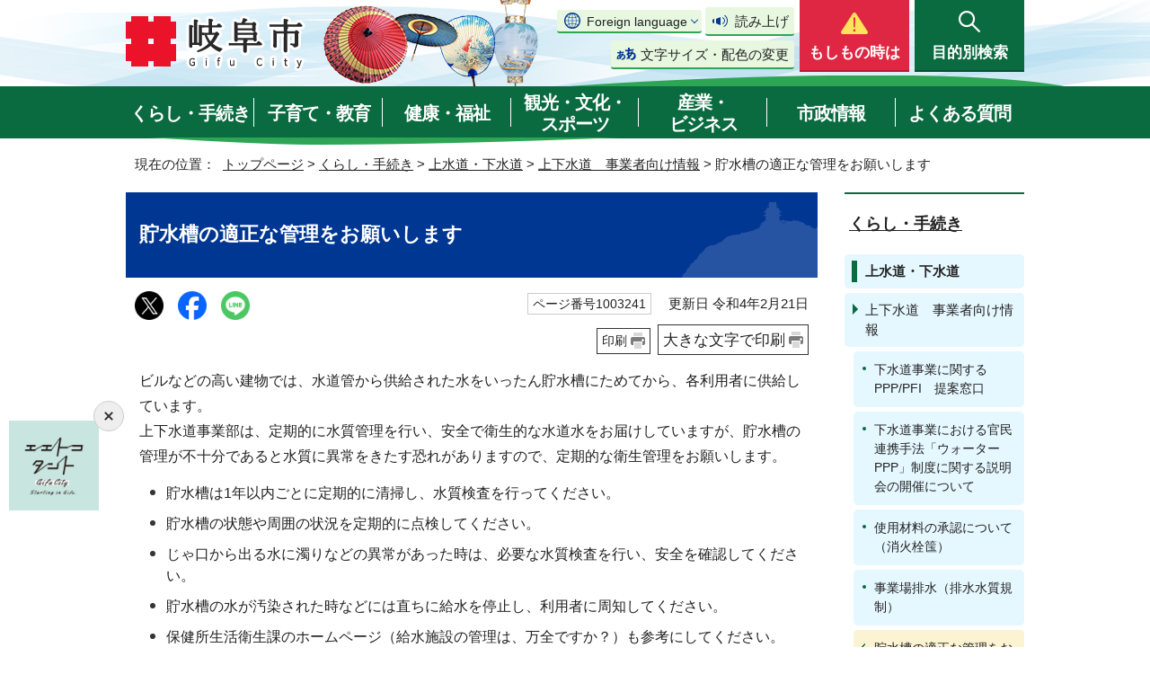

--- FILE ---
content_type: text/html
request_url: https://www.city.gifu.lg.jp/kurashi/suidou/1003239/1003241.html
body_size: 60324
content:
<!DOCTYPE html>
<html lang="ja">
<head prefix="og: http://ogp.me/ns# fb: http://ogp.me/ns/fb# article: http://ogp.me/ns/article#">
<!-- Global site tag (gtag.js) - Google Analytics -->
<script async src="https://www.googletagmanager.com/gtag/js?id=G-FTFZBD7YZ7"></script>
<script>
window.dataLayer = window.dataLayer || [];
function gtag(){dataLayer.push(arguments);}
gtag('js', new Date());

gtag('config', 'G-FTFZBD7YZ7');
gtag('config', 'UA-37458490-3');
</script>
<meta charset="UTF-8">
<title>貯水槽の適正な管理をお願いします｜岐阜市公式ホームページ</title>
<meta name="keywords" content="Gifu,city,岐阜市,ぎふ,岐阜県,岐阜市役所,市役所,ギフ長良川,金華山,うかい,鵜飼">
<meta name="google-site-verification" content="0JOMNtoHSFOAvptfozaE6qSdVhurA5mFkaAYD47zFuM">
<meta name="meta-pankuzu" content="トップページ→くらし・手続き→上水道・下水道→上下水道　事業者向け情報→">
<meta name="modified_date" content="2022年2月21日">
<!--[if lt IE 9]>
<script src="../../../_template_/_site_/_default_/_res/js/html5shiv-printshiv.min.js"></script>
<![endif]-->
<meta property="og:title" content="貯水槽の適正な管理をお願いします｜岐阜市公式ホームページ">
<meta property="og:type" content="article">
<meta property="og:description" content="岐阜市公式ホームページ">
<meta property="og:url" content="https://www.city.gifu.lg.jp/kurashi/suidou/1003239/1003241.html">
<meta property="og:image" content="https://www.city.gifu.lg.jp/_template_/_site_/_default_/_res/images/sns/ogimage.png">
<meta property="og:site_name" content="岐阜市公式ホームページ">
<meta property="og:locale" content="ja_JP">
<script src="../../../_template_/_site_/_default_/_res/js/jquery-3.5.1.min.js"></script>
<script>
//<!--
var FI = {};
FI.jQuery = jQuery.noConflict(true);
FI.smpcss = "../../../_template_/_site_/_default_/_res/design/default_smp.css?z";
FI.smpcss2 = "../../../_template_/_site_/_default_/_res/dummy.css";
FI.ads_banner_analytics = true;
FI.open_data_analytics = true;
FI.pageid_search_analytics = true;
FI.file_data_analytics = true;
FI.open_new_window = true;
//-->
</script>
<script src="../../../_template_/_site_/_default_/_res/js/smp.js?z"></script>
<script src="../../../_template_/_site_/_default_/_res/js/common.js" defer></script>
<script src="../../../_template_/_site_/_default_/_res/js/pagetop_fade.js" defer></script>
<script src="../../../_template_/_site_/_default_/_res/js/over.js" async></script>
<script src="../../../_template_/_site_/_default_/_res/js/articleall.js" async></script>
<script src="../../../_template_/_site_/_default_/_res/js/dropdown_menu.js?z" defer></script>
<script type="text/javascript">
//<!--
FI.bousai_info_data = {};
bousai_info = function(json) {
FI.bousai_info_data = json;
}
//-->
</script>
<script src="https://www.city.gifu.lg.jp/bousai_info.js"></script>
<script src="../../../_template_/_site_/_default_/_res/js/saigai_info_link.js" type="text/javascript" defer></script>
<script src="../../../_template_/_site_/_default_/_res/js/init.js"></script>
<script src="../../../_template_/_site_/_default_/_res/js/fm_util.js" async></script>
<link id="cmncss" href="../../../_template_/_site_/_default_/_res/design/default.css?z" rel="stylesheet" type="text/css" class="pconly">
<link id="printcss" href="../../../_template_/_site_/_default_/_res/print_dummy.css" rel="stylesheet" type="text/css" class="pconly">
<script src="../../../_template_/_site_/_default_/_res/js/id.js" async></script>
<link id="bgcss" href="../../../_template_/_site_/_default_/_res/dummy.css" rel="stylesheet" type="text/css" class="pconly">
<script>
//<!--
var bgcss1 = "../../../_template_/_site_/_default_/_res/a.css";
var bgcss2 = "../../../_template_/_site_/_default_/_res/b.css";
var bgcss3 = "../../../_template_/_site_/_default_/_res/c.css";
var bgcss4 = "../../../_template_/_site_/_default_/_res/dummy.css";
// -->
</script>
<script src="https://gifu.ficsc.info/gifu/pages/template/include/js/jquery.min.js"></script>
<script src="https://gifu.ficsc.info/gifu/pages/template/include/js/jquery_suggest.js"></script>
<script>
//<!--
var qzcjQuery = jQuery.noConflict(true);
//-->
</script>
<link href="https://gifu.ficsc.info/gifu/pages/template/include/css/suggest.css" rel="stylesheet" type="text/css">
<script>
//<!--
qzcjQuery(
function(){
qzcjQuery("#key").suggest(
"https://gifu.ficsc.info/gifu/js/suggest.htm",
{
delay:400,
minchars:1,
top:-1,
left:0,
width_adjust:-2,
autowidth: true,
datatype: "jsonp",
metachars:" +^!() \u3000,\""
}
);
}
);
//-->
</script>
<link rel="apple-touch-icon-precomposed" href="../../../_template_/_site_/_default_/_res/images/apple-touch-icon-precomposed.png">
<link rel="shortcut icon" href="../../../_template_/_site_/_default_/_res/favicon.ico" type="image/vnd.microsoft.icon">
<link rel="icon" href="../../../_template_/_site_/_default_/_res/favicon.ico" type="image/vnd.microsoft.icon">
</head>
<body>
<noscript>
<p class="scriptmessage">当ホームページではjavascriptを使用しています。 javascriptの使用を有効にしなければ、一部の機能が正確に動作しない恐れがあります。お手数ですがjavascriptの使用を有効にしてください。</p>
</noscript>
<div id="wrapbg">
<div id="wrap">
<header id="headerbg" class="clearfix" role="banner">
<div id="blockskip" class="pconly"><a href="#HONBUN">エンターキーを押すと、ナビゲーション部分をスキップし本文へ移動します。</a></div>
<div id="header" class="clearfix">
<div id="tlogo" class="clearfix">
<p><a href="https://www.city.gifu.lg.jp/"><img src="../../../_template_/_site_/_default_/_res/design/images/header/tlogo.png" alt="岐阜市　Gifu City" width="200" height="62"></a></p>
</div>
<div id="util">
<div id="util2">
<div class="util2emergency">
&nbsp;
</div>
<div class="utilbox">
<div id="translation" class="scate02">
<button class="tismenu02" aria-expanded="false" aria-controls="translationlist" lang="en">Foreign language</button>
<ul id="translationlist" aria-hidden="true">
<li lang="en"><a href="https://translate.google.com/translate?hl=af&amp;sl=ja&amp;tl=af&amp;u=https://www.city.gifu.lg.jp/kurashi/suidou/1003239/1003241.html">Afrikaans</a></li>
<li lang="en"><a href="https://translate.google.com/translate?hl=sq&amp;sl=ja&amp;tl=sq&amp;u=https://www.city.gifu.lg.jp/kurashi/suidou/1003239/1003241.html">Albanian</a></li>
<li lang="en"><a href="https://translate.google.com/translate?hl=am&amp;sl=ja&amp;tl=am&amp;u=https://www.city.gifu.lg.jp/kurashi/suidou/1003239/1003241.html">Amharic</a></li>
<li lang="en"><a href="https://translate.google.com/translate?hl=ar&amp;sl=ja&amp;tl=ar&amp;u=https://www.city.gifu.lg.jp/kurashi/suidou/1003239/1003241.html">Arabic</a></li>
<li lang="en"><a href="https://translate.google.com/translate?hl=hy&amp;sl=ja&amp;tl=hy&amp;u=https://www.city.gifu.lg.jp/kurashi/suidou/1003239/1003241.html">Armenian</a></li>
<li lang="en"><a href="https://translate.google.com/translate?hl=as&amp;sl=ja&amp;tl=as&amp;u=https://www.city.gifu.lg.jp/kurashi/suidou/1003239/1003241.html">Assamese</a></li>
<li lang="en"><a href="https://translate.google.com/translate?hl=ay&amp;sl=ja&amp;tl=ay&amp;u=https://www.city.gifu.lg.jp/kurashi/suidou/1003239/1003241.html">Aymara</a></li>
<li lang="en"><a href="https://translate.google.com/translate?hl=az&amp;sl=ja&amp;tl=az&amp;u=https://www.city.gifu.lg.jp/kurashi/suidou/1003239/1003241.html">Azerbaijani</a></li>
<li lang="en"><a href="https://translate.google.com/translate?hl=bm&amp;sl=ja&amp;tl=bm&amp;u=https://www.city.gifu.lg.jp/kurashi/suidou/1003239/1003241.html">Bambara</a></li>
<li lang="en"><a href="https://translate.google.com/translate?hl=eu&amp;sl=ja&amp;tl=eu&amp;u=https://www.city.gifu.lg.jp/kurashi/suidou/1003239/1003241.html">Basque</a></li>
<li lang="en"><a href="https://translate.google.com/translate?hl=be&amp;sl=ja&amp;tl=be&amp;u=https://www.city.gifu.lg.jp/kurashi/suidou/1003239/1003241.html">Belarusian</a></li>
<li lang="en"><a href="https://translate.google.com/translate?hl=bn&amp;sl=ja&amp;tl=bn&amp;u=https://www.city.gifu.lg.jp/kurashi/suidou/1003239/1003241.html">Bengali</a></li>
<li lang="en"><a href="https://translate.google.com/translate?hl=bho&amp;sl=ja&amp;tl=bho&amp;u=https://www.city.gifu.lg.jp/kurashi/suidou/1003239/1003241.html">Bhojpuri</a></li>
<li lang="en"><a href="https://translate.google.com/translate?hl=bs&amp;sl=ja&amp;tl=bs&amp;u=https://www.city.gifu.lg.jp/kurashi/suidou/1003239/1003241.html">Bosnian</a></li>
<li lang="en"><a href="https://translate.google.com/translate?hl=bg&amp;sl=ja&amp;tl=bg&amp;u=https://www.city.gifu.lg.jp/kurashi/suidou/1003239/1003241.html">Bulgarian</a></li>
<li lang="en"><a href="https://translate.google.com/translate?hl=ca&amp;sl=ja&amp;tl=ca&amp;u=https://www.city.gifu.lg.jp/kurashi/suidou/1003239/1003241.html">Catalan</a></li>
<li lang="en"><a href="https://translate.google.com/translate?hl=ceb&amp;sl=ja&amp;tl=ceb&amp;u=https://www.city.gifu.lg.jp/kurashi/suidou/1003239/1003241.html">Cebuano</a></li>
<li lang="en"><a href="https://translate.google.com/translate?hl=zh-CN&amp;sl=ja&amp;tl=zh-CN&amp;u=https://www.city.gifu.lg.jp/kurashi/suidou/1003239/1003241.html">Chinese (Simplified)</a></li>
<li lang="en"><a href="https://translate.google.com/translate?hl=zh-TW&amp;sl=ja&amp;tl=zh-TW&amp;u=https://www.city.gifu.lg.jp/kurashi/suidou/1003239/1003241.html">Chinese (Traditional)</a></li>
<li lang="en"><a href="https://translate.google.com/translate?hl=co&amp;sl=ja&amp;tl=co&amp;u=https://www.city.gifu.lg.jp/kurashi/suidou/1003239/1003241.html">Corsican</a></li>
<li lang="en"><a href="https://translate.google.com/translate?hl=hr&amp;sl=ja&amp;tl=hr&amp;u=https://www.city.gifu.lg.jp/kurashi/suidou/1003239/1003241.html">Croatian</a></li>
<li lang="en"><a href="https://translate.google.com/translate?hl=cs&amp;sl=ja&amp;tl=cs&amp;u=https://www.city.gifu.lg.jp/kurashi/suidou/1003239/1003241.html">Czech</a></li>
<li lang="en"><a href="https://translate.google.com/translate?hl=da&amp;sl=ja&amp;tl=da&amp;u=https://www.city.gifu.lg.jp/kurashi/suidou/1003239/1003241.html">Danish</a></li>
<li lang="en"><a href="https://translate.google.com/translate?hl=dv&amp;sl=ja&amp;tl=dv&amp;u=https://www.city.gifu.lg.jp/kurashi/suidou/1003239/1003241.html">Dhivehi</a></li>
<li lang="en"><a href="https://translate.google.com/translate?hl=doi&amp;sl=ja&amp;tl=doi&amp;u=https://www.city.gifu.lg.jp/kurashi/suidou/1003239/1003241.html">Dogri</a></li>
<li lang="en"><a href="https://translate.google.com/translate?hl=nl&amp;sl=ja&amp;tl=nl&amp;u=https://www.city.gifu.lg.jp/kurashi/suidou/1003239/1003241.html">Dutch</a></li>
<li lang="en"><a href="https://translate.google.com/translate?hl=en&amp;sl=ja&amp;tl=en&amp;u=https://www.city.gifu.lg.jp/kurashi/suidou/1003239/1003241.html">English</a></li>
<li lang="en"><a href="https://translate.google.com/translate?hl=eo&amp;sl=ja&amp;tl=eo&amp;u=https://www.city.gifu.lg.jp/kurashi/suidou/1003239/1003241.html">Esperanto</a></li>
<li lang="en"><a href="https://translate.google.com/translate?hl=et&amp;sl=ja&amp;tl=et&amp;u=https://www.city.gifu.lg.jp/kurashi/suidou/1003239/1003241.html">Estonian</a></li>
<li lang="en"><a href="https://translate.google.com/translate?hl=ee&amp;sl=ja&amp;tl=ee&amp;u=https://www.city.gifu.lg.jp/kurashi/suidou/1003239/1003241.html">Ewe</a></li>
<li lang="en"><a href="https://translate.google.com/translate?hl=fil&amp;sl=ja&amp;tl=fil&amp;u=https://www.city.gifu.lg.jp/kurashi/suidou/1003239/1003241.html">Filipino (Tagalog)</a></li>
<li lang="en"><a href="https://translate.google.com/translate?hl=fi&amp;sl=ja&amp;tl=fi&amp;u=https://www.city.gifu.lg.jp/kurashi/suidou/1003239/1003241.html">Finnish</a></li>
<li lang="en"><a href="https://translate.google.com/translate?hl=fr&amp;sl=ja&amp;tl=fr&amp;u=https://www.city.gifu.lg.jp/kurashi/suidou/1003239/1003241.html">French</a></li>
<li lang="en"><a href="https://translate.google.com/translate?hl=fy&amp;sl=ja&amp;tl=fy&amp;u=https://www.city.gifu.lg.jp/kurashi/suidou/1003239/1003241.html">Frisian</a></li>
<li lang="en"><a href="https://translate.google.com/translate?hl=gl&amp;sl=ja&amp;tl=gl&amp;u=https://www.city.gifu.lg.jp/kurashi/suidou/1003239/1003241.html">Galician</a></li>
<li lang="en"><a href="https://translate.google.com/translate?hl=ka&amp;sl=ja&amp;tl=ka&amp;u=https://www.city.gifu.lg.jp/kurashi/suidou/1003239/1003241.html">Georgian</a></li>
<li lang="en"><a href="https://translate.google.com/translate?hl=de&amp;sl=ja&amp;tl=de&amp;u=https://www.city.gifu.lg.jp/kurashi/suidou/1003239/1003241.html">German</a></li>
<li lang="en"><a href="https://translate.google.com/translate?hl=el&amp;sl=ja&amp;tl=el&amp;u=https://www.city.gifu.lg.jp/kurashi/suidou/1003239/1003241.html">Greek</a></li>
<li lang="en"><a href="https://translate.google.com/translate?hl=gn&amp;sl=ja&amp;tl=gn&amp;u=https://www.city.gifu.lg.jp/kurashi/suidou/1003239/1003241.html">Guarani</a></li>
<li lang="en"><a href="https://translate.google.com/translate?hl=gu&amp;sl=ja&amp;tl=gu&amp;u=https://www.city.gifu.lg.jp/kurashi/suidou/1003239/1003241.html">Gujarati</a></li>
<li lang="en"><a href="https://translate.google.com/translate?hl=ht&amp;sl=ja&amp;tl=ht&amp;u=https://www.city.gifu.lg.jp/kurashi/suidou/1003239/1003241.html">Haitian Creole</a></li>
<li lang="en"><a href="https://translate.google.com/translate?hl=ha&amp;sl=ja&amp;tl=ha&amp;u=https://www.city.gifu.lg.jp/kurashi/suidou/1003239/1003241.html">Hausa</a></li>
<li lang="en"><a href="https://translate.google.com/translate?hl=haw&amp;sl=ja&amp;tl=haw&amp;u=https://www.city.gifu.lg.jp/kurashi/suidou/1003239/1003241.html">Hawaiian</a></li>
<li lang="en"><a href="https://translate.google.com/translate?hl=iw&amp;sl=ja&amp;tl=iw&amp;u=https://www.city.gifu.lg.jp/kurashi/suidou/1003239/1003241.html">Hebrew</a></li>
<li lang="en"><a href="https://translate.google.com/translate?hl=hi&amp;sl=ja&amp;tl=hi&amp;u=https://www.city.gifu.lg.jp/kurashi/suidou/1003239/1003241.html">Hindi</a></li>
<li lang="en"><a href="https://translate.google.com/translate?hl=hmn&amp;sl=ja&amp;tl=hmn&amp;u=https://www.city.gifu.lg.jp/kurashi/suidou/1003239/1003241.html">Hmong</a></li>
<li lang="en"><a href="https://translate.google.com/translate?hl=hu&amp;sl=ja&amp;tl=hu&amp;u=https://www.city.gifu.lg.jp/kurashi/suidou/1003239/1003241.html">Hungarian</a></li>
<li lang="en"><a href="https://translate.google.com/translate?hl=is&amp;sl=ja&amp;tl=is&amp;u=https://www.city.gifu.lg.jp/kurashi/suidou/1003239/1003241.html">Icelandic</a></li>
<li lang="en"><a href="https://translate.google.com/translate?hl=ig&amp;sl=ja&amp;tl=ig&amp;u=https://www.city.gifu.lg.jp/kurashi/suidou/1003239/1003241.html">Igbo</a></li>
<li lang="en"><a href="https://translate.google.com/translate?hl=ilo&amp;sl=ja&amp;tl=ilo&amp;u=https://www.city.gifu.lg.jp/kurashi/suidou/1003239/1003241.html">Ilocano</a></li>
<li lang="en"><a href="https://translate.google.com/translate?hl=id&amp;sl=ja&amp;tl=id&amp;u=https://www.city.gifu.lg.jp/kurashi/suidou/1003239/1003241.html">Indonesian</a></li>
<li lang="en"><a href="https://translate.google.com/translate?hl=ga&amp;sl=ja&amp;tl=ga&amp;u=https://www.city.gifu.lg.jp/kurashi/suidou/1003239/1003241.html">Irish</a></li>
<li lang="en"><a href="https://translate.google.com/translate?hl=it&amp;sl=ja&amp;tl=it&amp;u=https://www.city.gifu.lg.jp/kurashi/suidou/1003239/1003241.html">Italian</a></li>
<li lang="en"><a href="https://translate.google.com/translate?hl=jw&amp;sl=ja&amp;tl=jw&amp;u=https://www.city.gifu.lg.jp/kurashi/suidou/1003239/1003241.html">Javanese</a></li>
<li lang="en"><a href="https://translate.google.com/translate?hl=kn&amp;sl=ja&amp;tl=kn&amp;u=https://www.city.gifu.lg.jp/kurashi/suidou/1003239/1003241.html">Kannada</a></li>
<li lang="en"><a href="https://translate.google.com/translate?hl=kk&amp;sl=ja&amp;tl=kk&amp;u=https://www.city.gifu.lg.jp/kurashi/suidou/1003239/1003241.html">Kazakh</a></li>
<li lang="en"><a href="https://translate.google.com/translate?hl=km&amp;sl=ja&amp;tl=km&amp;u=https://www.city.gifu.lg.jp/kurashi/suidou/1003239/1003241.html">Khmer</a></li>
<li lang="en"><a href="https://translate.google.com/translate?hl=rw&amp;sl=ja&amp;tl=rw&amp;u=https://www.city.gifu.lg.jp/kurashi/suidou/1003239/1003241.html">Kinyarwanda</a></li>
<li lang="en"><a href="https://translate.google.com/translate?hl=gom&amp;sl=ja&amp;tl=gom&amp;u=https://www.city.gifu.lg.jp/kurashi/suidou/1003239/1003241.html">Konkani</a></li>
<li lang="en"><a href="https://translate.google.com/translate?hl=ko&amp;sl=ja&amp;tl=ko&amp;u=https://www.city.gifu.lg.jp/kurashi/suidou/1003239/1003241.html">Korean</a></li>
<li lang="en"><a href="https://translate.google.com/translate?hl=kri&amp;sl=ja&amp;tl=kri&amp;u=https://www.city.gifu.lg.jp/kurashi/suidou/1003239/1003241.html">Krio</a></li>
<li lang="en"><a href="https://translate.google.com/translate?hl=ku&amp;sl=ja&amp;tl=ku&amp;u=https://www.city.gifu.lg.jp/kurashi/suidou/1003239/1003241.html">Kurdish</a></li>
<li lang="en"><a href="https://translate.google.com/translate?hl=ckb&amp;sl=ja&amp;tl=ckb&amp;u=https://www.city.gifu.lg.jp/kurashi/suidou/1003239/1003241.html">Kurdish (Sorani)</a></li>
<li lang="en"><a href="https://translate.google.com/translate?hl=ky&amp;sl=ja&amp;tl=ky&amp;u=https://www.city.gifu.lg.jp/kurashi/suidou/1003239/1003241.html">Kyrgyz</a></li>
<li lang="en"><a href="https://translate.google.com/translate?hl=lo&amp;sl=ja&amp;tl=lo&amp;u=https://www.city.gifu.lg.jp/kurashi/suidou/1003239/1003241.html">Lao</a></li>
<li lang="en"><a href="https://translate.google.com/translate?hl=la&amp;sl=ja&amp;tl=la&amp;u=https://www.city.gifu.lg.jp/kurashi/suidou/1003239/1003241.html">Latin</a></li>
<li lang="en"><a href="https://translate.google.com/translate?hl=lv&amp;sl=ja&amp;tl=lv&amp;u=https://www.city.gifu.lg.jp/kurashi/suidou/1003239/1003241.html">Latvian</a></li>
<li lang="en"><a href="https://translate.google.com/translate?hl=ln&amp;sl=ja&amp;tl=ln&amp;u=https://www.city.gifu.lg.jp/kurashi/suidou/1003239/1003241.html">Lingala</a></li>
<li lang="en"><a href="https://translate.google.com/translate?hl=lt&amp;sl=ja&amp;tl=lt&amp;u=https://www.city.gifu.lg.jp/kurashi/suidou/1003239/1003241.html">Lithuanian</a></li>
<li lang="en"><a href="https://translate.google.com/translate?hl=lg&amp;sl=ja&amp;tl=lg&amp;u=https://www.city.gifu.lg.jp/kurashi/suidou/1003239/1003241.html">Luganda</a></li>
<li lang="en"><a href="https://translate.google.com/translate?hl=lb&amp;sl=ja&amp;tl=lb&amp;u=https://www.city.gifu.lg.jp/kurashi/suidou/1003239/1003241.html">Luxembourgish</a></li>
<li lang="en"><a href="https://translate.google.com/translate?hl=mk&amp;sl=ja&amp;tl=mk&amp;u=https://www.city.gifu.lg.jp/kurashi/suidou/1003239/1003241.html">Macedonian</a></li>
<li lang="en"><a href="https://translate.google.com/translate?hl=mai&amp;sl=ja&amp;tl=mai&amp;u=https://www.city.gifu.lg.jp/kurashi/suidou/1003239/1003241.html">Maithili</a></li>
<li lang="en"><a href="https://translate.google.com/translate?hl=mg&amp;sl=ja&amp;tl=mg&amp;u=https://www.city.gifu.lg.jp/kurashi/suidou/1003239/1003241.html">Malagasy</a></li>
<li lang="en"><a href="https://translate.google.com/translate?hl=ms&amp;sl=ja&amp;tl=ms&amp;u=https://www.city.gifu.lg.jp/kurashi/suidou/1003239/1003241.html">Malay</a></li>
<li lang="en"><a href="https://translate.google.com/translate?hl=ml&amp;sl=ja&amp;tl=ml&amp;u=https://www.city.gifu.lg.jp/kurashi/suidou/1003239/1003241.html">Malayalam</a></li>
<li lang="en"><a href="https://translate.google.com/translate?hl=mt&amp;sl=ja&amp;tl=mt&amp;u=https://www.city.gifu.lg.jp/kurashi/suidou/1003239/1003241.html">Maltese</a></li>
<li lang="en"><a href="https://translate.google.com/translate?hl=mi&amp;sl=ja&amp;tl=mi&amp;u=https://www.city.gifu.lg.jp/kurashi/suidou/1003239/1003241.html">Maori</a></li>
<li lang="en"><a href="https://translate.google.com/translate?hl=mr&amp;sl=ja&amp;tl=mr&amp;u=https://www.city.gifu.lg.jp/kurashi/suidou/1003239/1003241.html">Marathi</a></li>
<li lang="en"><a href="https://translate.google.com/translate?hl=mni-Mtei&amp;sl=ja&amp;tl=mni-Mtei&amp;u=https://www.city.gifu.lg.jp/kurashi/suidou/1003239/1003241.html">Meiteilon (Manipuri)</a></li>
<li lang="en"><a href="https://translate.google.com/translate?hl=lus&amp;sl=ja&amp;tl=lus&amp;u=https://www.city.gifu.lg.jp/kurashi/suidou/1003239/1003241.html">Mizo</a></li>
<li lang="en"><a href="https://translate.google.com/translate?hl=mn&amp;sl=ja&amp;tl=mn&amp;u=https://www.city.gifu.lg.jp/kurashi/suidou/1003239/1003241.html">Mongolian</a></li>
<li lang="en"><a href="https://translate.google.com/translate?hl=my&amp;sl=ja&amp;tl=my&amp;u=https://www.city.gifu.lg.jp/kurashi/suidou/1003239/1003241.html">Myanmar (Burmese)</a></li>
<li lang="en"><a href="https://translate.google.com/translate?hl=ne&amp;sl=ja&amp;tl=ne&amp;u=https://www.city.gifu.lg.jp/kurashi/suidou/1003239/1003241.html">Nepali</a></li>
<li lang="en"><a href="https://translate.google.com/translate?hl=no&amp;sl=ja&amp;tl=no&amp;u=https://www.city.gifu.lg.jp/kurashi/suidou/1003239/1003241.html">Norwegian</a></li>
<li lang="en"><a href="https://translate.google.com/translate?hl=ny&amp;sl=ja&amp;tl=ny&amp;u=https://www.city.gifu.lg.jp/kurashi/suidou/1003239/1003241.html">Nyanja (Chichewa)</a></li>
<li lang="en"><a href="https://translate.google.com/translate?hl=or&amp;sl=ja&amp;tl=or&amp;u=https://www.city.gifu.lg.jp/kurashi/suidou/1003239/1003241.html">Odia (Oriya)</a></li>
<li lang="en"><a href="https://translate.google.com/translate?hl=om&amp;sl=ja&amp;tl=om&amp;u=https://www.city.gifu.lg.jp/kurashi/suidou/1003239/1003241.html">Oromo</a></li>
<li lang="en"><a href="https://translate.google.com/translate?hl=ps&amp;sl=ja&amp;tl=ps&amp;u=https://www.city.gifu.lg.jp/kurashi/suidou/1003239/1003241.html">Pashto</a></li>
<li lang="en"><a href="https://translate.google.com/translate?hl=fa&amp;sl=ja&amp;tl=fa&amp;u=https://www.city.gifu.lg.jp/kurashi/suidou/1003239/1003241.html">Persian</a></li>
<li lang="en"><a href="https://translate.google.com/translate?hl=pl&amp;sl=ja&amp;tl=pl&amp;u=https://www.city.gifu.lg.jp/kurashi/suidou/1003239/1003241.html">Polish</a></li>
<li lang="en"><a href="https://translate.google.com/translate?hl=pt&amp;sl=ja&amp;tl=pt&amp;u=https://www.city.gifu.lg.jp/kurashi/suidou/1003239/1003241.html">Portuguese (Portugal, Brazil)</a></li>
<li lang="en"><a href="https://translate.google.com/translate?hl=pa&amp;sl=ja&amp;tl=pa&amp;u=https://www.city.gifu.lg.jp/kurashi/suidou/1003239/1003241.html">Punjabi</a></li>
<li lang="en"><a href="https://translate.google.com/translate?hl=qu&amp;sl=ja&amp;tl=qu&amp;u=https://www.city.gifu.lg.jp/kurashi/suidou/1003239/1003241.html">Quechua</a></li>
<li lang="en"><a href="https://translate.google.com/translate?hl=ro&amp;sl=ja&amp;tl=ro&amp;u=https://www.city.gifu.lg.jp/kurashi/suidou/1003239/1003241.html">Romanian</a></li>
<li lang="en"><a href="https://translate.google.com/translate?hl=ru&amp;sl=ja&amp;tl=ru&amp;u=https://www.city.gifu.lg.jp/kurashi/suidou/1003239/1003241.html">Russian</a></li>
<li lang="en"><a href="https://translate.google.com/translate?hl=sm&amp;sl=ja&amp;tl=sm&amp;u=https://www.city.gifu.lg.jp/kurashi/suidou/1003239/1003241.html">Samoan</a></li>
<li lang="en"><a href="https://translate.google.com/translate?hl=sa&amp;sl=ja&amp;tl=sa&amp;u=https://www.city.gifu.lg.jp/kurashi/suidou/1003239/1003241.html">Sanskrit</a></li>
<li lang="en"><a href="https://translate.google.com/translate?hl=gd&amp;sl=ja&amp;tl=gd&amp;u=https://www.city.gifu.lg.jp/kurashi/suidou/1003239/1003241.html">Scots Gaelic</a></li>
<li lang="en"><a href="https://translate.google.com/translate?hl=nso&amp;sl=ja&amp;tl=nso&amp;u=https://www.city.gifu.lg.jp/kurashi/suidou/1003239/1003241.html">Sepedi</a></li>
<li lang="en"><a href="https://translate.google.com/translate?hl=sr&amp;sl=ja&amp;tl=sr&amp;u=https://www.city.gifu.lg.jp/kurashi/suidou/1003239/1003241.html">Serbian</a></li>
<li lang="en"><a href="https://translate.google.com/translate?hl=st&amp;sl=ja&amp;tl=st&amp;u=https://www.city.gifu.lg.jp/kurashi/suidou/1003239/1003241.html">Sesotho</a></li>
<li lang="en"><a href="https://translate.google.com/translate?hl=sn&amp;sl=ja&amp;tl=sn&amp;u=https://www.city.gifu.lg.jp/kurashi/suidou/1003239/1003241.html">Shona</a></li>
<li lang="en"><a href="https://translate.google.com/translate?hl=sd&amp;sl=ja&amp;tl=sd&amp;u=https://www.city.gifu.lg.jp/kurashi/suidou/1003239/1003241.html">Sindhi</a></li>
<li lang="en"><a href="https://translate.google.com/translate?hl=si&amp;sl=ja&amp;tl=si&amp;u=https://www.city.gifu.lg.jp/kurashi/suidou/1003239/1003241.html">Sinhala (Sinhalese)</a></li>
<li lang="en"><a href="https://translate.google.com/translate?hl=sk&amp;sl=ja&amp;tl=sk&amp;u=https://www.city.gifu.lg.jp/kurashi/suidou/1003239/1003241.html">Slovak</a></li>
<li lang="en"><a href="https://translate.google.com/translate?hl=sl&amp;sl=ja&amp;tl=sl&amp;u=https://www.city.gifu.lg.jp/kurashi/suidou/1003239/1003241.html">Slovenian</a></li>
<li lang="en"><a href="https://translate.google.com/translate?hl=so&amp;sl=ja&amp;tl=so&amp;u=https://www.city.gifu.lg.jp/kurashi/suidou/1003239/1003241.html">Somali</a></li>
<li lang="en"><a href="https://translate.google.com/translate?hl=es&amp;sl=ja&amp;tl=es&amp;u=https://www.city.gifu.lg.jp/kurashi/suidou/1003239/1003241.html">Spanish</a></li>
<li lang="en"><a href="https://translate.google.com/translate?hl=su&amp;sl=ja&amp;tl=su&amp;u=https://www.city.gifu.lg.jp/kurashi/suidou/1003239/1003241.html">Sundanese</a></li>
<li lang="en"><a href="https://translate.google.com/translate?hl=sw&amp;sl=ja&amp;tl=sw&amp;u=https://www.city.gifu.lg.jp/kurashi/suidou/1003239/1003241.html">Swahili</a></li>
<li lang="en"><a href="https://translate.google.com/translate?hl=sv&amp;sl=ja&amp;tl=sv&amp;u=https://www.city.gifu.lg.jp/kurashi/suidou/1003239/1003241.html">Swedish</a></li>
<li lang="en"><a href="https://translate.google.com/translate?hl=tl&amp;sl=ja&amp;tl=tl&amp;u=https://www.city.gifu.lg.jp/kurashi/suidou/1003239/1003241.html">Tagalog (Filipino)</a></li>
<li lang="en"><a href="https://translate.google.com/translate?hl=tg&amp;sl=ja&amp;tl=tg&amp;u=https://www.city.gifu.lg.jp/kurashi/suidou/1003239/1003241.html">Tajik</a></li>
<li lang="en"><a href="https://translate.google.com/translate?hl=ta&amp;sl=ja&amp;tl=ta&amp;u=https://www.city.gifu.lg.jp/kurashi/suidou/1003239/1003241.html">Tamil</a></li>
<li lang="en"><a href="https://translate.google.com/translate?hl=tt&amp;sl=ja&amp;tl=tt&amp;u=https://www.city.gifu.lg.jp/kurashi/suidou/1003239/1003241.html">Tatar</a></li>
<li lang="en"><a href="https://translate.google.com/translate?hl=te&amp;sl=ja&amp;tl=te&amp;u=https://www.city.gifu.lg.jp/kurashi/suidou/1003239/1003241.html">Telugu</a></li>
<li lang="en"><a href="https://translate.google.com/translate?hl=th&amp;sl=ja&amp;tl=th&amp;u=https://www.city.gifu.lg.jp/kurashi/suidou/1003239/1003241.html">Thai</a></li>
<li lang="en"><a href="https://translate.google.com/translate?hl=ti&amp;sl=ja&amp;tl=ti&amp;u=https://www.city.gifu.lg.jp/kurashi/suidou/1003239/1003241.html">Tigrinya</a></li>
<li lang="en"><a href="https://translate.google.com/translate?hl=ts&amp;sl=ja&amp;tl=ts&amp;u=https://www.city.gifu.lg.jp/kurashi/suidou/1003239/1003241.html">Tsonga</a></li>
<li lang="en"><a href="https://translate.google.com/translate?hl=tr&amp;sl=ja&amp;tl=tr&amp;u=https://www.city.gifu.lg.jp/kurashi/suidou/1003239/1003241.html">Turkish</a></li>
<li lang="en"><a href="https://translate.google.com/translate?hl=tk&amp;sl=ja&amp;tl=tk&amp;u=https://www.city.gifu.lg.jp/kurashi/suidou/1003239/1003241.html">Turkmen</a></li>
<li lang="en"><a href="https://translate.google.com/translate?hl=ak&amp;sl=ja&amp;tl=ak&amp;u=https://www.city.gifu.lg.jp/kurashi/suidou/1003239/1003241.html">Twi (Akan)</a></li>
<li lang="en"><a href="https://translate.google.com/translate?hl=uk&amp;sl=ja&amp;tl=uk&amp;u=https://www.city.gifu.lg.jp/kurashi/suidou/1003239/1003241.html">Ukrainian</a></li>
<li lang="en"><a href="https://translate.google.com/translate?hl=ur&amp;sl=ja&amp;tl=ur&amp;u=https://www.city.gifu.lg.jp/kurashi/suidou/1003239/1003241.html">Urdu</a></li>
<li lang="en"><a href="https://translate.google.com/translate?hl=ug&amp;sl=ja&amp;tl=ug&amp;u=https://www.city.gifu.lg.jp/kurashi/suidou/1003239/1003241.html">Uyghur</a></li>
<li lang="en"><a href="https://translate.google.com/translate?hl=uz&amp;sl=ja&amp;tl=uz&amp;u=https://www.city.gifu.lg.jp/kurashi/suidou/1003239/1003241.html">Uzbek</a></li>
<li lang="en"><a href="https://translate.google.com/translate?hl=vi&amp;sl=ja&amp;tl=vi&amp;u=https://www.city.gifu.lg.jp/kurashi/suidou/1003239/1003241.html">Vietnamese</a></li>
<li lang="en"><a href="https://translate.google.com/translate?hl=cy&amp;sl=ja&amp;tl=cy&amp;u=https://www.city.gifu.lg.jp/kurashi/suidou/1003239/1003241.html">Welsh</a></li>
<li lang="en"><a href="https://translate.google.com/translate?hl=xh&amp;sl=ja&amp;tl=xh&amp;u=https://www.city.gifu.lg.jp/kurashi/suidou/1003239/1003241.html">Xhosa</a></li>
<li lang="en"><a href="https://translate.google.com/translate?hl=yi&amp;sl=ja&amp;tl=yi&amp;u=https://www.city.gifu.lg.jp/kurashi/suidou/1003239/1003241.html">Yiddish</a></li>
<li lang="en"><a href="https://translate.google.com/translate?hl=yo&amp;sl=ja&amp;tl=yo&amp;u=https://www.city.gifu.lg.jp/kurashi/suidou/1003239/1003241.html">Yoruba</a></li>
<li lang="en"><a href="https://translate.google.com/translate?hl=zu&amp;sl=ja&amp;tl=zu&amp;u=https://www.city.gifu.lg.jp/kurashi/suidou/1003239/1003241.html">Zulu</a></li>
</ul>
</div>
<ul class="clearfix">
<li class="pconly read"><a href="../../../info/kouhou/1008373/1035285/1011914.html">読み上げ</a></li>
<li class="pconly fontsize"><a href="../../../info/kouhou/1008373/1035285/usability.html">文字サイズ・配色の変更</a></li>
</ul>
</div>
</div>
</div>
<div id="emandpu">
<!--/////↓　いざというとき　↓/////-->
<div id="emergency" class="pscatebox clearfix">
<div class="pscate">
<button class="tismenu" aria-expanded="false" aria-controls="emergencymenu"><span>もしもの時は</span></button>
<div id="emergencymenu" class="navi" aria-hidden="true">
<ul class="clearfix">
<li><a href="../../../kurashi/bousai/index.html"><img alt="" height="42" src="../../../_template_/_site_/_default_/_res/design/images/header/dpinfomation.png" width="44" /><span>防災情報</span></a></li>
<li><a href="../../../kurashi/bousai/1001398/1001409.html"><img alt="" height="42" src="../../../_template_/_site_/_default_/_res/design/images/header/mail.png" width="44" /><span>災害情報メール登録</span></a></li>
<li><a href="../../../kurashi/bousai/1001378/index.html"><img alt="" height="42" src="../../../_template_/_site_/_default_/_res/design/images/header/hazardmap.png" width="44" /><span>ハザードマップ</span></a></li>
<li><a href="../../../kurashi/syoubou/1001457/index.html"><img alt="" height="42" src="../../../_template_/_site_/_default_/_res/design/images/header/hospital_night.png" width="44" /><span>病院(夜間・休日)</span></a></li>
<li><a href="../../../kurashi/syoubou/1001457/1001458.html"><img alt="" height="42" src="../../../_template_/_site_/_default_/_res/design/images/header/kids.png" width="44" /><span>こどもが急病で困ったら</span></a></li>
<li><a href="../../../kurashi/syoubou/1001536/1001538.html"><img alt="" height="42" src="../../../_template_/_site_/_default_/_res/design/images/header/aed.png" width="44" /><span>AED設置箇所</span></a></li>
</ul>
<button class="psclose">閉じる</button>
<!-- ▲▲▲ END emergencymenu ▲▲▲ --></div>
<!-- ▲▲▲ END pscate ▲▲▲ --></div>
<!-- ▲▲▲ END emergency ▲▲▲ --></div>
<!--/////↓　目的別検索　↓/////-->
<div id="hpurpose" class="pscatebox clearfix">
<div class="pscate">
<button class="tismenu" aria-expanded="false" aria-controls="hpurposemenu"><span>目的別検索</span></button>
<div id="hpurposemenu" class="navi" aria-hidden="true">
<div id="searchmenu">
<div id="search1">
<form action="https://gifu.ficsc.info/gifu/search.htm" id="search" method="get" name="search" role="search">
<label for="key">サイト内検索</label>
<input autocomplete="off" id="key" name="key" size="20" type="text" value=""><input class="submit" name="検索" type="submit" value="検索">
</form>
</div>
<div id="search2">
<div class="navidetail">
<form name="idform" id="idform" action="idform">
<label for="kohoid">ページ番号検索</label>
<input type="text" maxlength="7" name="idtxt" value="" id="kohoid"><input type="submit" value="表示" id="idbtn">
</form>
</div>
</div>
<!-- ▲▲▲ END searchmenu ▲▲▲ --></div>
<div class="top clearfix">
<ul>
<li><a href="../../../info/madoguchi.html">窓口案内</a></li>
<li><a href="../../../kurashi/kurashiguide/1003536.html">総合相談窓口ポータル</a></li>
</ul>
<!-- ▲▲▲ END top ▲▲▲ --></div>
<div class="left">
<h2><span>手続きに関する情報のお手軽検索</span></h2>
<ul>
<li><a href="../../../tetsuzuki/ninshin/index.html">妊娠・出産</a></li>
<li><a href="../../../tetsuzuki/kosodate/index.html">子育て</a></li>
<li><a href="../../../tetsuzuki/nyuen/index.html">入園・入学</a></li>
<li><a href="../../../tetsuzuki/hikkoshi/index.html">引越し</a></li>
<li><a href="../../../tetsuzuki/kekkon/index.html">結婚・離婚</a></li>
<li><a href="../../../tetsuzuki/syusyoku/index.html">就職・退職</a></li>
<li><a href="../../../tetsuzuki/byoki/index.html">病気・予防</a></li>
<li><a href="../../../tetsuzuki/koureisya/index.html">高齢者・介護</a></li>
<li><a href="../../../tetsuzuki/syogaifukushi/index.html">障がい福祉</a></li>
<li><a href="../../../tetsuzuki/gomi/index.html">ごみ・リサイクル</a></li>
<li><a href="../../../tetsuzuki/syomeisyo/index.html">証明書</a></li>
<li><a href="../../../tetsuzuki/okuyami/index.html">おくやみ</a></li>
</ul>
<!-- ▲▲▲ END left ▲▲▲ --></div>
<div class="right">
<h2><span>オンラインサービス</span></h2>

<ul>
<li><a href="https://logoform.jp/procedure/BcLm/415" target="_blank">岐阜市オンライン申請総合窓口サイト</a></li>
<li><a href="http://www.yobidashi.jp/gifu/pc/" target="_blank">岐阜市なう！窓口混雑情報サイト</a></li>
<li><a href="../../../info/shisetsu/1009590/index.html">公共施設予約</a></li>
<li><a href="https://www.city.gifu.lg.jp/cgi-list/download.cgi">申請書ダウンロード</a></li>
<li><a href="https://www1.gifu-lib.jp/winj/opac/top.do" target="_blank">図書館蔵書検索</a></li>
<li><a href="../../../info/onlineservice/1009513.html">地理・地図情報</a></li>
<li><a href="https://www.gifucity-archive.jp/" target="_blank">デジタルアーカイブ</a></li>
<li><a href="../../../info/toukei/index.html">統計情報</a></li>
<li><a href="../../../business/nyuusatsu/index.html">入札・契約</a></li>
<li><a href="https://www1.g-reiki.net/gifu/reiki_menu.html" target="_blank">条例・規則</a></li>
</ul>
<!-- ▲▲▲ END right ▲▲▲ --></div>
<button class="psclose">閉じる</button>
<!-- ▲▲▲ END purposemenu ▲▲▲ --></div>
<!-- ▲▲▲ END pscate ▲▲▲ --></div>
<!-- ▲▲▲ END purpose ▲▲▲ --></div>
<!-- ▲▲▲ END emandpu ▲▲▲ --></div>
</div>
</header>
<hr class="hide">
<nav id="gnavibg" role="navigation" aria-label="メインメニュー">
<div id="gnavi">
<ul id="topscate" class="clearfix">
<li class="scate scate1">
<button class="tismenu pconly" aria-expanded="false" aria-controls="list1">くらし・手続き</button>
<div id="list1" class="navi" aria-hidden="true">
<div class="gnavilower clearfix">
<p class="gnavidetail"><a href="../../../kurashi/index.html">くらし・手続き<span class="pconly">トップ</span></a></p>
<button class="gnaviclose pconly">閉じる</button>
<!-- ▲▲▲ END gnavilower ▲▲▲ --></div>
<ul class="clearfix pconly">
<li><a href="/kurashi/koseki/index.html">戸籍・住民票など</a></li>
<li><a href="/kurashi/kokuminnenkin/index.html">国民健康保険・国民年金</a></li>
<li><a href="/kurashi/zeikin/index.html">税金</a></li>
<li><a href="/kurashi/gomi/index.html">ごみ・リサイクル</a></li>
<li><a href="/kurashi/sumai/index.html">住まい</a></li>
<li><a href="/kurashi/douro/index.html">道路・交通</a></li>
<li><a href="/kurashi/bousai/index.html">防災</a></li>
<li><a href="/kurashi/syoubou/index.html">消防・救急</a></li>
<li><a href="/kurashi/bouhan/index.html">防犯・交通安全・消費生活</a></li>
<li><a href="/kurashi/1008461/index.html">市民相談</a></li>
<li><a href="/kurashi/seikatukankyo/index.html">生活環境・生活衛生</a></li>
<li><a href="/kurashi/kankyo/index.html">自然環境</a></li>
<li><a href="/kurashi/suidou/index.html">上水道・下水道</a></li>
<li><a href="/kurashi/roudou/index.html">雇用・労働</a></li>
<li><a href="/kurashi/siminkyoudou/index.html">市民協働・まちづくり</a></li>
<li><a href="/kurashi/jinken/index.html">人権啓発・男女共同参画</a></li>
<li><a href="/kurashi/kurashiguide/index.html">岐阜市くらしのガイド</a></li>
<li><a href="/kurashi/gaikokujin/index.html">外国人生活ガイド</a></li>
<li><a href="https://cool-gifucity.jp/" target="_blank">岐阜市で「暮らす」<img src="/_template_/_site_/_default_/_res/images/parts/newwin2.gif" alt="外部リンク・新しいウィンドウで開きます" width="12" height="11" class="external"></a></li>
</ul>
<!-- ▲▲▲ END navi ▲▲▲ --></div>
<!-- ▲▲▲ END scate ▲▲▲ --></li>
<li class="scate scate2">
<button class="tismenu pconly" aria-expanded="false" aria-controls="list2">子育て・教育</button>
<div id="list2" class="navi" aria-hidden="true">
<div class="gnavilower clearfix">
<p class="gnavidetail"><a href="../../../kosodate/index.html">子育て・教育<span class="pconly">トップ</span></a></p>
<button class="gnaviclose pconly">閉じる</button>
<!-- ▲▲▲ END gnavilower ▲▲▲ --></div>
<ul class="clearfix pconly">
<li><a href="/kosodate/ninshin/index.html">妊娠・出産・乳幼児</a></li>
<li><a href="/kosodate/kosodateshien/index.html">子育て支援・手当・助成</a></li>
<li><a href="/kosodate/kodomoiryo/index.html">子どもの医療・健診</a></li>
<li><a href="/kosodate/gakkou/index.html">小学校・中学校</a></li>
<li><a href="/kosodate/daigaku/index.html">高校・大学・専門学校</a></li>
<li><a href="/kosodate/hoiku/index.html">保育所（園）・幼稚園・児童館・児童センター</a></li>
<li><a href="/kosodate/kyouikusoudan/index.html">青少年健全育成・教育相談</a></li>
<li><a href="/kosodate/kyouikuiinkai/index.html">教育委員会</a></li>
<li><a href="/kurashi/kurashiguide/index.html">岐阜市くらしのガイド</a></li>
<li><a href="https://cool-gifucity.jp/" target="_blank">岐阜市で「暮らす」<img src="/_template_/_site_/_default_/_res/images/parts/newwin2.gif" alt="外部リンク・新しいウィンドウで開きます" width="12" height="11" class="external"></a></li>
<li><a href="/tsunagute/index.html">柳ケ瀬子育て支援施設　ツナグテ</a></li>
<li><a href="https://yell-gifu.jp/" target="_blank">子ども・若者総合支援センター　エールぎふ<img src="/_template_/_site_/_default_/_res/images/parts/newwin2.gif" alt="外部リンク・新しいウィンドウで開きます" width="12" height="11" class="external"></a></li>
<li><a href="https://yell-gifu.jp/?page_id=6448" target="_blank">岐阜市こども家庭センター<img src="/_template_/_site_/_default_/_res/images/parts/newwin2.gif" alt="外部リンク・新しいウィンドウで開きます" width="12" height="11" class="external"></a></li>
</ul>
<!-- ▲▲▲ END navi ▲▲▲ --></div>
<!-- ▲▲▲ END scate ▲▲▲ --></li>
<li class="scate scate3">
<button class="tismenu pconly" aria-expanded="false" aria-controls="list3">健康・福祉</button>
<div id="list3" class="navi" aria-hidden="true">
<div class="gnavilower clearfix">
<p class="gnavidetail"><a href="../../../kenko/index.html">健康・福祉<span class="pconly">トップ</span></a></p>
<button class="gnaviclose pconly">閉じる</button>
<!-- ▲▲▲ END gnavilower ▲▲▲ --></div>
<ul class="clearfix pconly">
<li><a href="/kenko/kansensyou/index.html">感染症・予防接種</a></li>
<li><a href="/kenko/kenshin/index.html">健診・検査</a></li>
<li><a href="/kenko/1013735/index.html">医療・薬事</a></li>
<li><a href="/kenko/kaigo/index.html">介護保険</a></li>
<li><a href="/kenko/koureisyafukushi/index.html">高齢者福祉</a></li>
<li><a href="/kenko/syougaisyafukushi/index.html">障がい福祉</a></li>
<li><a href="/kenko/koukikoureisya/index.html">後期高齢者医療制度</a></li>
<li><a href="/kurashi/kokuminnenkin/1001829/index.html">国民健康保険</a></li>
<li><a href="/kenko/syakaifukushi/index.html">社会福祉</a></li>
<li><a href="/kenko/kenkouzukuri/index.html">健康づくり</a></li>
<li><a href="/kenko/kenkousoudan/index.html">健康相談・疾病対策</a></li>
<li><a href="/kenko/iryouhijosei/index.html">医療費助成</a></li>
<li><a href="/kenko/shidoukansa/index.html">指導監査</a></li>
<li><a href="/kenko/seikathushien/index.html">生活にお困りの方</a></li>
<li><a href="/kenko/saigaishien/index.html">災害支援</a></li>
<li><a href="/kenko/kenkousoudan/1004485/1034779/index.html">ひきこもり相談</a></li>
<li><a href="/kurashi/kurashiguide/index.html">岐阜市くらしのガイド</a></li>
<li><a href="/ugokute/index.html">岐阜市柳ケ瀬健康運動施設　ウゴクテ</a></li>
</ul>
<!-- ▲▲▲ END navi ▲▲▲ --></div>
<!-- ▲▲▲ END scate ▲▲▲ --></li>
<li class="scate scate4">
<button class="tismenu pconly" aria-expanded="false" aria-controls="list4">観光・文化・<br>スポーツ</button>
<div id="list4" class="navi" aria-hidden="true">
<div class="gnavilower clearfix">
<p class="gnavidetail"><a href="../../../kankoubunka/index.html">観光・文化・スポーツ<span class="pconly">トップ</span></a></p>
<button class="gnaviclose pconly">閉じる</button>
<!-- ▲▲▲ END gnavilower ▲▲▲ --></div>
<ul class="clearfix pconly">
<li><a href="/kankoubunka/kankou/index.html">観光</a></li>
<li><a href="/kankoubunka/event/index.html">イベント・講座</a></li>
<li><a href="/kankoubunka/bunkazai/index.html">文化財・史跡</a></li>
<li><a href="/kankoubunka/tabunka/index.html">国際・多文化</a></li>
<li><a href="/kankoubunka/volunteer/index.html">ボランティア・NPO</a></li>
<li><a href="/kankoubunka/sports/index.html">スポーツ・教室・クラブ情報</a></li>
<li><a href="/kankoubunka/syougaigakushu/index.html">生涯学習「長良川大学」</a></li>
<li><a href="/kankoubunka/toshokan/index.html">図書館</a></li>
<li><a href="/kankoubunka/kagakukan/index.html">岐阜市科学館</a></li>
<li><a href="/kankoubunka/1005136/index.html">岐阜競輪場</a></li>
<li><a href="/kankoubunka/1029951/index.html">岐阜市歴史博物館</a></li>
<li><a href="/kurashi/kurashiguide/index.html">岐阜市くらしのガイド</a></li>
<li><a href="https://cool-gifucity.jp/" target="_blank">岐阜市を「めぐる・味わう・体験する」<img src="/_template_/_site_/_default_/_res/images/parts/newwin2.gif" alt="外部リンク・新しいウィンドウで開きます" width="12" height="11" class="external"></a></li>
</ul>
<!-- ▲▲▲ END navi ▲▲▲ --></div>
<!-- ▲▲▲ END scate ▲▲▲ --></li>
<li class="scate scate5">
<button class="tismenu pconly" aria-expanded="false" aria-controls="list5">産業・<br>ビジネス</button>
<div id="list5" class="navi" aria-hidden="true">
<div class="gnavilower clearfix">
<p class="gnavidetail"><a href="../../../business/index.html">産業・ビジネス<span class="pconly">トップ</span></a></p>
<button class="gnaviclose pconly">閉じる</button>
<!-- ▲▲▲ END gnavilower ▲▲▲ --></div>
<ul class="clearfix pconly">
<li><a href="/business/nyuusatsu/index.html">入札・契約</a></li>
<li><a href="/business/sangyoushinkou/index.html">企業支援・産業振興・補助金</a></li>
<li><a href="/business/kigyouyuuchi/index.html">企業誘致</a></li>
<li><a href="/business/roudou/index.html">雇用・労働</a></li>
<li><a href="/business/nougyou/index.html">農業振興</a></li>
<li><a href="/business/ringyou/index.html">林業振興</a></li>
<li><a href="/business/jigyougomi/index.html">事業系ごみ</a></li>
<li><a href="/kurashi/kurashiguide/index.html">岐阜市くらしのガイド</a></li>
</ul>
<!-- ▲▲▲ END navi ▲▲▲ --></div>
<!-- ▲▲▲ END scate ▲▲▲ --></li>
<li class="scate scate6">
<button class="tismenu pconly" aria-expanded="false" aria-controls="list6">市政情報</button>
<div id="list6" class="navi" aria-hidden="true">
<div class="gnavilower clearfix">
<p class="gnavidetail"><a href="../../../info/index.html">市政情報<span class="pconly">トップ</span></a></p>
<button class="gnaviclose pconly">閉じる</button>
<!-- ▲▲▲ END gnavilower ▲▲▲ --></div>
<ul class="clearfix pconly">
<li><a href="/info/syoukai/index.html">市の紹介</a></li>
<li><a href="/info/sichounoheya/index.html">市長の部屋</a></li>
<li><a href="/info/chousha/index.html">庁舎案内</a></li>
<li><a href="/info/madoguchi.html">窓口案内</a></li>
<li><a href="/info/shisetsu/index.html">施設案内・施設予約</a></li>
<li><a href="/info/soshiki/index.html">市の機構と主な事務</a></li>
<li><a href="/info/seisaku/index.html">市の政策と計画</a></li>
<li><a href="/info/jinji/index.html">人事・採用</a></li>
<li><a href="/info/shingikai/index.html">附属機関</a></li>
<li><a href="/info/shigikai/index.html">岐阜市議会</a></li>
<li><a href="/info/kouhou/index.html">広報</a></li>
<li><a href="/info/kouchou/index.html">広聴</a></li>
<li><a href="/info/onlineservice/index.html">オンラインサービス</a></li>
<li><a href="/info/publiccomment/index.html">パブリックコメント</a></li>
<li><a href="/info/zaisei/index.html">予算・財政</a></li>
<li><a href="/info/senkyo/index.html">選挙</a></li>
<li><a href="/info/kaikei/index.html">会計</a></li>
<li><a href="/info/kansa/index.html">監査</a></li>
<li><a href="/info/toukei/index.html">統計</a></li>
<li><a href="/info/hojokin/index.html">補助金</a></li>
<li><a href="/info/kaikaku/index.html">行財政改革</a></li>
<li><a href="/info/jigyouhyouka/index.html">事業評価</a></li>
<li><a href="/info/naibutousei/index.html">内部統制</a></li>
<li><a href="/info/jouhoukoukai/index.html">情報公開・個人情報保護・行政不服審査</a></li>
<li><a href="/info/machizukuri/index.html">まちづくり（都市計画・都市整備）</a></li>
<li><a href="/info/hurusato/index.html">元気なぎふ応援寄附金（ふるさと納税）</a></li>
<li><a href="/info/seisaku/1006500/1024601/index.html">官民連携の取組</a></li>
<li><a href="/info/kidspage/index.html">ぎふしキッズページ</a></li>
<li><a href="https://www.city.gifu.lg.jp/zero-carbon/">岐阜市脱炭素ポータルサイト</a></li>
<li><a href="https://www.city.gifu.lg.jp/chotanjikan-work/">岐阜市超短時間雇用ポータルサイト</a></li>
<li><a href="/kurashi/kurashiguide/index.html">岐阜市くらしのガイド</a></li>
</ul>
<!-- ▲▲▲ END navi ▲▲▲ --></div>
<!-- ▲▲▲ END scate ▲▲▲ --></li>
<li class="scate scate7">
<button class="tismenu pconly" aria-expanded="false" aria-controls="list7">よくある質問</button>
<div id="list7" class="navi" aria-hidden="true">
<div class="gnavilower clearfix">
<p class="gnavidetail"><a href="../../../shitsumon/index.html">よくある質問<span class="pconly">トップ</span></a></p>
<button class="gnaviclose pconly">閉じる</button>
<!-- ▲▲▲ END gnavilower ▲▲▲ --></div>
<ul class="clearfix pconly">
<li><a href="/shitsumon/kurashi/index.html">くらし・手続き（よくある質問）</a></li>
<li><a href="/shitsumon/kosodate/index.html">子育て・教育（よくある質問）</a></li>
<li><a href="/shitsumon/kenko/index.html">健康・福祉（よくある質問）</a></li>
<li><a href="/shitsumon/kanko/index.html">観光・文化・スポーツ（よくある質問）</a></li>
<li><a href="/shitsumon/business/index.html">産業・ビジネス（よくある質問）</a></li>
<li><a href="/shitsumon/info/index.html">市政情報（よくある質問）</a></li>
</ul>
<!-- ▲▲▲ END navi ▲▲▲ --></div>
<!-- ▲▲▲ END scate ▲▲▲ --></li>
<!-- ▲▲▲ END topscate ul▲▲▲ --></ul>
</div>
</nav>
<hr class="hide">
<nav id="tpath" role="navigation" aria-label="現在の位置">
<p>現在の位置：&nbsp;
<a href="https://www.city.gifu.lg.jp/">トップページ</a> &gt;
<a href="../../../kurashi/index.html">くらし・手続き</a> &gt;
<a href="../../../kurashi/suidou/index.html">上水道・下水道</a> &gt;
<a href="../../../kurashi/suidou/1003239/index.html">上下水道　事業者向け情報</a> &gt;
貯水槽の適正な管理をお願いします
</p>
</nav>
<hr class="hide">
<div id="pagebody" class="clearfix lnaviright">
<p class="skip"><a id="HONBUN">ここから本文です。</a></p>
<!-- main -->
<main id="page" role="main">
<article id="content">
<div id="voice">
<h1>貯水槽の適正な管理をお願いします</h1>
<div class="box">
<div class="sns ai_skip rs_skip rs_preserve">
<div id="tw"><a href="https://twitter.com/intent/tweet?text=%E8%B2%AF%E6%B0%B4%E6%A7%BD%E3%81%AE%E9%81%A9%E6%AD%A3%E3%81%AA%E7%AE%A1%E7%90%86%E3%82%92%E3%81%8A%E9%A1%98%E3%81%84%E3%81%97%E3%81%BE%E3%81%99%ef%bd%9c%E5%B2%90%E9%98%9C%E5%B8%82%E5%85%AC%E5%BC%8F%E3%83%9B%E3%83%BC%E3%83%A0%E3%83%9A%E3%83%BC%E3%82%B8&url=https%3A%2F%2Fwww.city.gifu.lg.jp%2Fkurashi%2Fsuidou%2F1003239%2F1003241.html" target="_blank"><img alt="Xでポスト" height="32" src="../../../_template_/_site_/_default_/_res/images/sns/tweet.png" width="32" /></a></div>

<div id="fb"><a href="http://www.facebook.com/sharer.php?u=https%3A%2F%2Fwww.city.gifu.lg.jp%2Fkurashi%2Fsuidou%2F1003239%2F1003241.html&t=%E8%B2%AF%E6%B0%B4%E6%A7%BD%E3%81%AE%E9%81%A9%E6%AD%A3%E3%81%AA%E7%AE%A1%E7%90%86%E3%82%92%E3%81%8A%E9%A1%98%E3%81%84%E3%81%97%E3%81%BE%E3%81%99%ef%bd%9c%E5%B2%90%E9%98%9C%E5%B8%82%E5%85%AC%E5%BC%8F%E3%83%9B%E3%83%BC%E3%83%A0%E3%83%9A%E3%83%BC%E3%82%B8" target="_blank"><img alt="フェイスブックでシェア" height="32" src="../../../_template_/_site_/_default_/_res/images/sns/share.png" width="32" /></a></div>

<div id="snsline"><a href="https://line.me/R/msg/text/?%E8%B2%AF%E6%B0%B4%E6%A7%BD%E3%81%AE%E9%81%A9%E6%AD%A3%E3%81%AA%E7%AE%A1%E7%90%86%E3%82%92%E3%81%8A%E9%A1%98%E3%81%84%E3%81%97%E3%81%BE%E3%81%99%ef%bd%9c%E5%B2%90%E9%98%9C%E5%B8%82%E5%85%AC%E5%BC%8F%E3%83%9B%E3%83%BC%E3%83%A0%E3%83%9A%E3%83%BC%E3%82%B8%0d%0ahttps%3A%2F%2Fwww.city.gifu.lg.jp%2Fkurashi%2Fsuidou%2F1003239%2F1003241.html" target="_blank"><img alt="ラインでシェア" height="32" src="../../../_template_/_site_/_default_/_res/images/sns/lineit.png" width="32" /></a></div>
</div>
<p class="update">
<span class="idnumber">ページ番号1003241</span>　
更新日
令和4年2月21日
</p>
<p class="printbtn pconly"><span class="print pconly"><a href="javascript:void(0);" onclick="print(); return false;">印刷</a></span><span class="printl"><a href="javascript:void(0);" onclick="printData(); return false;">大きな文字で印刷</a></span></p>
<!-- ▲▲▲ END box ▲▲▲ --></div>
<p>ビルなどの高い建物では、水道管から供給された水をいったん貯水槽にためてから、各利用者に供給しています。<br>
上下水道事業部は、定期的に水質管理を行い、安全で衛生的な水道水をお届けしていますが、貯水槽の管理が不十分であると水質に異常をきたす恐れがありますので、定期的な衛生管理をお願いします。</p>
<ul>
<li>貯水槽は1年以内ごとに定期的に清掃し、水質検査を行ってください。</li>
<li>貯水槽の状態や周囲の状況を定期的に点検してください。</li>
<li>じゃ口から出る水に濁りなどの異常があった時は、必要な水質検査を行い、安全を確認してください。</li>
<li>貯水槽の水が汚染された時などには直ちに給水を停止し、利用者に周知してください。</li>
<li>保健所生活衛生課のホームページ（給水施設の管理は、万全ですか？）も参考にしてください。</li>
</ul><ul class="objectlink"><li>
<a href="../../../kurashi/seikatukankyo/1002829/1002830/1002838/1002843.html">給水施設の管理は、万全ですか？</a>
</li></ul><h2>問合せ先</h2>
<ul>
<li>水道水の水質管理に関することは　上下水道事業部　水質管理課　水道検査係　電話：058-259-7521</li>
<li>貯水槽の管理に関することは　保健所　生活衛生課　電話：058-252-7195</li>
</ul>
<div id="pagequest">
<h2>より良いホームページにするために、ページのご感想をお聞かせください。</h2>

<form accept-charset="UTF-8" action="https://www.city.gifu.lg.jp/cgi-bin/quick-enquetes/G280160" method="post"><input name="confirming" type="hidden" value="false"> <input name="page_title" type="hidden" value='貯水槽の適正な管理をお願いします'> <input name="page_url" type="hidden" value="https://www.city.gifu.lg.jp/kurashi/suidou/1003239/1003241.html">
<fieldset><legend>このページの情報は役に立ちましたか？</legend> <input id="field1-radio0" name="fields[1][radio]" type="radio" value="役に立った"><label for="field1-radio0">役に立った</label> <input id="field1-radio1" name="fields[1][radio]" type="radio" value="どちらともいえない"><label for="field1-radio1">どちらともいえない</label> <input id="field1-radio2" name="fields[1][radio]" type="radio" value="役にたたなかった"><label for="field1-radio2">役にたたなかった</label></fieldset>

<p class="textcenter"><button name="action" type="submit" value="next">送信</button></p>
</form>
</div>
<div id="reference">
<h2><span>このページに関する</span>お問い合わせ</h2>
<p><span class="department"><span class="division">水質管理課</span></span><br>〒500-8156　岐阜市祈年町4丁目1番地　庁舎2階<br>電話番号：058-259-7521　ファクス番号：058-259-7522</p><p class="mail"><a href="https://www.city.gifu.lg.jp/cgi-bin/contacts/G280160">水質管理課へのお問い合わせは専用フォームをご利用ください。</a></p>
</div>
</div>
</article>
</main><!-- END main -->
<hr class="hide">
<nav id="lnavi" role="navigation" aria-labelledby="localnav">
<div id="menubg">
<div id="menu" class="articleall">
<h2 id="localnav" class="plus"><a href="../../../kurashi/index.html">くらし・手続き</a></h2>
<h3><a href="../../../kurashi/suidou/index.html">上水道・下水道</a></h3>
<h4><a href="../../../kurashi/suidou/1003239/index.html">上下水道　事業者向け情報</a></h4>
<ul class="lmenu">
<li><a href="../../../kurashi/suidou/1003239/1020381.html">下水道事業に関するPPP/PFI　提案窓口</a></li>
<li><a href="../../../kurashi/suidou/1003239/1036736.html">下水道事業における官民連携手法「ウォーターPPP」制度に関する説明会の開催について</a></li>
<li><a href="../../../kurashi/suidou/1003239/1035389.html">使用材料の承認について（消火栓筺）</a></li>
<li><a href="../../../kurashi/suidou/1003239/1003240.html">事業場排水（排水水質規制）</a></li>
<li class="choice" aria-current="page">貯水槽の適正な管理をお願いします</li>
<li><a href="../../../kurashi/suidou/1003239/1003304/index.html">上下水道工事</a></li>
<li><a href="../../../kurashi/suidou/1003239/1003242/index.html">上下水道事業部契約係情報</a></li>
<li><a href="../../../kurashi/suidou/1003239/1032596/index.html">指定給水装置工事事業者・下水道排水設備指定工事店の新規登録・変更・更新等について</a></li>
<li><a href="../../../kurashi/suidou/1003239/1012934/index.html">指定給水装置工事事業者・下水道排水設備指定工事店の皆様へ</a></li>
<li><a href="../../../kurashi/suidou/1003239/1029201.html">給水装置・排水設備図面の閲覧及び交付</a></li>
<li><a href="../../../kurashi/suidou/1003239/1003312.html">支払金口座登録（相手方登録申請書）</a></li>
</ul>
</div>
</div>
</nav>
</div>
<hr class="hide">
<aside id="guidebg" role="complementary">
<div id="guide">
<p class="pagetop"><a href="#wrap"><img src="../../../_template_/_site_/_default_/_res/design/images/page/mark_pagetop.png" alt="このページの先頭へ戻る" width="100" height="144"></a></p>
<div class="viewmode">
<dl>
<dt>表示</dt><dd>
<ul>
<li><a href="javascript:void(0)" id="viewmode_pc">PC</a></li>
<li><a href="javascript:void(0)" id="viewmode_smp">スマートフォン</a></li>
</ul>
</dd>
</dl>
</div>
</div>
</aside>
<hr class="hide">
<nav id="jssmpbtmnavi" class="smponly">
<ul>
<li id="jssmpbtmnavi01"></li>
<li id="jssmpbtmnavi02"></li>
<li id="jssmpbtmnavi03"></li>
<li id="jssmpbtmnavi04"><a href="../../../event_calendar.html"><span>イベント</span></a></li>
</ul>
<!-- ▲▲▲ END jssmpbtmnavi ▲▲▲ --></nav>
<footer role="contentinfo">
<div id="footernavi" class="clearfix">
<ul>
<li><a href="../../../info/kouhou/1008373/site/1011572.html">リンク・著作権・免責事項</a></li>
<li><a href="../../../info/jouhoukoukai/1008668/1008669.html">個人情報保護の考え方</a></li>
<li><a href="../../../info/kouhou/1008373/1008379/1008380.html">ウェブアクセシビリティ方針</a></li>
<li><a href="../../../info/kouhou/1008373/site/index.html">サイトの使い方</a></li>
<li><a href="../../../sitemap.html">サイトマップ</a></li>
</ul>
<!-- ▲▲▲ END footernavi ▲▲▲ --></div>
<div id="footerbg" class="clearfix">
<div id="footer" class="clearfix">
<div id="add" class="clearfix">
<h2>岐阜市役所</h2>
<address>〒500-8701　岐阜市司町40番地1　<br class="smponly">代表電話番号：058-265-4141</address>
<p>開庁時間：月曜日から金曜日　午前8時45分から午後5時30分まで（土曜・日曜・祝日・年末年始を除く）</p>
</div>
<div id="addlink">
<ul>
<li class="imglink"><a href="../../../info/kouchou/1011196/index.html">ご意見・お問い合わせ</a></li>
<li class="imglink"><a href="../../../info/chousha/1009515/1010758.html">市庁舎の周辺図</a></li>
<li class="imglink"><a href="../../../info/soshiki/index.html">市の機構と主な事務</a></li>
</ul>
<!-- ▲▲▲ END addlink ▲▲▲ --></div>
</div>
<hr class="hide">
<div id="eetokotanto">
<p class="eetokoclose" aria-hidden="true"><a href="javascript:void(0);"><span class="skip">閉じる</span></a></p>
<p><a href="https://cool-gifucity.jp/" target="_blank"><img src="../../../_template_/_site_/_default_/_res/design/images/footer/eetokotanto.jpg" width="100" height="100" alt="エエトコタント Gifu City Starting in Gifu."></a></p>
</div>
<div id="question">
<script src="https://ai-staff.net/Scripts/ext/floating-window.min.js?t=gifu&ci=true&loc=lb"></script>
</div>
<div id="copy">
<p lang="en">Copyright &copy; Gifu city. All Rights Reserved.</p>
</div>
</div>
</footer>
<img src="https://gifu.ficsc.info/gifu/log.gif" alt="" width="1" height="1" class="log">
</div>
</div>
<!-- xmldata for linkcheck start
<linkdata>
<pageid>1003241</pageid>
<pagetitle>貯水槽の適正な管理をお願いします</pagetitle>
<pageurl>https://www.city.gifu.lg.jp/kurashi/suidou/1003239/1003241.html</pageurl>
<device>p</device>
<groupid>G280160</groupid>
<groupname>G280160　上下水道事業部水質管理課</groupname>
<linktitle></linktitle>
<linkurl></linkurl>
</linkdata>
xmldata for linkcheck end  -->
</body>
</html>


--- FILE ---
content_type: text/css
request_url: https://www.city.gifu.lg.jp/_template_/_site_/_default_/_res/common.css
body_size: 43822
content:
@charset "utf-8";
/*------------------------------------------------------------------------------
[1] 共通設定
[2] メインコンテンツ 共通設定
[3] メインコンテンツ 詳細設定
------------------------------------------------------------------------------*/
/*******************************************************************************
[1] 共通設定
*******************************************************************************/
*{
	margin:0px;
	padding:0px;
}
body{
	color:#222;
	font-family:"ヒラギノ角ゴ Pro W3","Hiragino Kaku Gothic Pro","メイリオ",Meiryo,"ＭＳ Ｐゴシック",sans-serif;
	font-weight:normal;
	text-align:center;
	word-wrap:break-word;
	overflow-wrap:break-word;
}
input,select,textarea,button{
	font-family:"ヒラギノ角ゴ Pro W3","Hiragino Kaku Gothic Pro","メイリオ",Meiryo,"ＭＳ Ｐゴシック",sans-serif;
	font-size:100%;
	font-weight:normal;
}
img{
	border:none;
	vertical-align: bottom;
}
strong{
	font-weight:bold;
}
hr{
	margin:0px 15px 25px 15px;
	color:#FFFFFF;
	border:solid 1px #CCCCCC;
}
.hide{
	display:none;
}
.skip{
	position:absolute;
	left:-9999px;
}
/*　回り込み解除　*/
.box{
	margin-bottom:15px;
	width:100%;
}
.clearfix:after,.box:after{
	content:"";
	display:block;
	clear:both;
}
/*　noscript　*/
.scriptmessage{
	margin-right:auto;
	margin-left:auto;
	padding:15px 0px 15px 0px;
	width:900px;
	font-size:85%;
	text-align:left;
	line-height:1.5;
}
/*　本文へ　*/
#blockskip a{
	padding:10px 20px 15px 20px;
	display:block;
	position:absolute; 
	left:-9999px;
	font-size:100%;
	font-weight:bold;
}
#blockskip .show{
	position:absolute; 
	left:0;
	z-index:1000;
}
/*******************************************************************************
[2]メインコンテンツ 共通設定
********************************************************************************/
.clear{
	clear:both;
}
.middle{
	vertical-align:middle;
}
.small{
	font-size:90%;
}
/*==============================================================================
	テキスト
==============================================================================*/
.textleft{
	text-align:left;
}
.textright{
	text-align:right;
}
.textcenter{
	text-align:center;
}
/*==============================================================================
	画像関連
==============================================================================*/
.imageright{
	margin:5px 15px 15px 15px;
	width:auto;
	float:right;
	display:inline;
}
.imageleft{
	margin:5px 15px 15px 15px;
	width:auto;
	float:left;
}
.imagecenter{
	margin:5px 15px 15px 15px;
	clear:both;
	text-align:center;
}
/*==============================================================================
	SNSボタン
==============================================================================*/
#content div.sns,#content2 div.sns,#content3 div.sns{
	margin:0px 0px 0px 10px;
	width:270px;
	float:left;
	display:inline;
	line-height: 0;
}
#content #tw,#content2 #tw,#content3 #tw{
	margin-right:16px;
	float:left;
}
#content #fb,#content2 #fb,#content3 #fb{
	margin-right:16px;
	float:left;
}
#content #snsline,#content2 #snsline,#content3 #snsline{
	float:left;
}
/*------------------------------------------------------------------------------
	FBのいいね！ズレ修正
------------------------------------------------------------------------------*/
.fb_iframe_widget > span{
  vertical-align:top !important;
}
/*==============================================================================
	更新日
==============================================================================*/
#content p.update,#content2 p.update,#content3 p.update{
	margin:0px 10px 10px 0px;
	width:410px;
	float:right;
	font-size:95%;
	text-align:right;
	display:inline;
}
/*==============================================================================
	ページ番号
==============================================================================*/
#content p span.idnumber,#content2 p span.idnumber,#content3 p span.idnumber{
	padding:3px 5px 3px 5px;
	font-size:95%;
	border:1px solid #CCCCCC;
}
/*==============================================================================
	印刷ボタン
==============================================================================*/
#content p.printbtn,#content2 p.printbtn,#content3 p.printbtn{
	margin:0px 10px 0px 0px;
	width:410px;
	float:right;
	clear:both;
	font-size:95%;
	text-align:right;
	display:inline;
}
#content p span.print,#content2 p span.print,#content3 p span.print,
#content p span.printl,#content2 p span.printl,#content3 p span.printl{
	margin:0px 0px 0px 8px;
	display:inline-block;
}
#content p span.print a,#content2 p span.print a,#content3 p span.print a,
#content p span.printl a,#content2 p span.printl a,#content3 p span.printl a{
	padding: 3px 40px 2px 10px;
	display:block;
	font-size:95%;
	color:#222;
	text-decoration:none;
}
#content p span.printl a,#content2 p span.printl a,#content3 p span.printl a{
	font-size:115%;
}
/*==============================================================================
	縦線のスタイル
==============================================================================*/
#content ul.line,#content2 ul.line,ul.line{
	margin:10px 5px 10px 10px;
	list-style-type:none;
}
#content ul.line li,#content2 ul.line li,ul.line li{
	display:inline;
}
#content ul.line span a,#content2 ul.line span a,ul.line a{
	margin:5px 5px 5px 5px;
	padding:0px 12px 0px 0px;
	display:inline-block;
	border-right:1px solid #CCCCCC;
	line-height:1.5;
}
/*==============================================================================
	イベントやパブコメ用の「終了」メッセージ
==============================================================================*/
#content p.end{
	margin:0px 0px 15px 0px;
	padding:5px 10px 5px 10px;
	color:#A80000;
	font-size:120%;
	background:#FFF0F0;
	border-top:1px solid #FFA6A6;
	border-bottom:1px solid #FFA6A6;
	text-align:center;
}
/*******************************************************************************
[3] メインコンテンツ 詳細設定
********************************************************************************/
/*==============================================================================
	見出し・段落（h1からh6まで）
==============================================================================*/
#content h1,#content2 h1,#content p.faqtitle,#content3 h1{
	margin-bottom:15px;
	clear:both;
	font-weight:bold;
}
#content h1 span.smallspan,#content2 h1 span.smallspan,#content3 h1 span.smallspan{
	font-size:75%;
	font-weight:normal;
}
#content h1.h1img,#content2 h1.h1img,#content3 h1.h1img{
	padding:0px;
	background:none;
	border:none;
}
#content h1.h1img img,#content2 h1.h1img img,#content3 h1.h1img img{
	width:100%;
	height:auto;
}
#content p.h1img{
	margin-right:0px;
	margin-left:0px;
	background:none;
	border:none;
}
#content p.h1img img{
	width: 100%;
	height:auto;
}
#content h2,#content2 h2,#content h3,#content2 h3{
	margin-top:30px;
	margin-bottom:15px;
	clear:both;
	box-sizing:border-box;
	font-weight:bold;
}
#content h4,#content2 h4,#content h5,#content2 h5,#content h6,#content2 h6{
	margin-top:30px;
	margin-bottom:10px;
	clear:both;
	box-sizing:border-box;
	font-weight:bold;
}
#content p,#content2 p{
	margin-bottom:15px;
	margin-left:15px;
	margin-right:15px;
}
/*------------------------------------------------------------------------------
	概要文
------------------------------------------------------------------------------*/
#content p.outline,#content2 p.outline,#content3 p.outline{
	margin:0px 10px 30px 10px;
	padding:10px;
}
/*	余白調整
------------------------------------------------------------------------------*/
#content .box + h2,
#content2 .box + h2,
#content2 #sitemap h2{
	margin-top:0px;
}
/*#content p.imageleft + h2,#content p.imageleft + h3,
#content p.imageleft + h4,#content p.imageleft + h5,#content p.imageleft + h6,
#content2 p.imageleft + h2,#content2 p.imageleft + h3,
#content2 p.imageleft + h4,#content2 p.imageleft + h5,#content2 p.imageleft + h6,
#content p.imageright + h2,#content p.imageright + h3,
#content p.imageright + h4,#content p.imageright + h5,#content p.imageright + h6,
#content2 p.imageright + h2,#content2 p.imageright + h3,
#content2 p.imageright + h4,#content2 p.imageright + h5,#content2 p.imageright + h6,
#content p.imagecenter + h2,#content p.imagecenter + h3,
#content p.imagecenter + h4,#content p.imagecenter + h5,#content p.imagecenter + h6,
#content2 p.imagecenter + h2,#content2 p.imagecenter + h3,
#content2 p.imagecenter + h4,#content2 p.imagecenter + h5,#content2 p.imagecenter + h6,
#content p.imageleft + .articleall + h2,#content2 p.imageleft + .articleall + h2,
#content p.imageleft + .articleall h3,#content2 p.imageleft + .articleall h3,
#content p.imageleft + .articleall h4,#content2 p.imageleft + .articleall h4,
#content p.imageleft + .articleall h5,#content2 p.imageleft + .articleall h5,
#content p.imageleft + .articleall h6,#content2 p.imageleft + .articleall h6,
#content p.imageright + .articleall h2,#content2 p.imageright + .articleall h2,
#content p.imageright + .articleall h3,#content2 p.imageright + .articleall h2,
#content p.imageright + .articleall h4,#content2 p.imageright + .articleall h4,
#content p.imageright + .articleall h5,#content2 p.imageright + .articleall h5,
#content p.imageright + .articleall h6,#content2 p.imageright + .articleall h6,
#content p.imagecenter + .articleall h2,#content2 p.imagecenter + .articleall h2,
#content p.imagecenter + .articleall h3,#content2 p.imagecenter + .articleall h2,
#content p.imagecenter + .articleall h4,#content2 p.imagecenter + .articleall h4,
#content p.imagecenter + .articleall h5,#content2 p.imagecenter + .articleall h5,
#content p.imagecenter + .articleall h6,#content2 p.imagecenter + .articleall h6{
	float:right;
	width: 100%;
}*/
#content h2 + h3,#content2 h2 + h3,
#content h3 + h4,#content2 h3 + h4,
#content h4 + h5,#content2 h4 + h5,
#content h5 + h6,#content2 h5 + h6{
	margin-top:15px;
}
#content h2 + .articleall h3,
#content2 h2 + .articleall h3{
	margin-top:15px;
}
#content .imgrightbox1 h2,#content .imgrightbox2 h2,
#content2 .imgrightbox1 h2,#content2 .imgrightbox2 h2,
#pagebody .boxnormal h2,#pagebody .boxnotice h2,
#pagebody .boxnormal h3,#pagebody .boxnotice h3,
#pagebody .boxnormal h4,#pagebody .boxnotice h4{
	margin-top:0px;
}
/*==============================================================================
	リスト
==============================================================================*/
#content ol,#content2 ol{
	margin:5px 15px 20px 55px;
	line-height:1.5;
}
#content ul,#content2 ul{
	margin:5px 15px 20px 45px;
	line-height:1.5;
}
#content li,#content2 li{
	margin-bottom:10px;
}
/*------------------------------------------------------------------------------
	定義リスト
------------------------------------------------------------------------------*/
#content dl{
	margin:20px 0px 20px 15px;
	clear:both;
	width:calc(100% - 15px);
}
#content dl:after{
	content:"";
	display:block;
	clear:both;
}
#content dt{
	margin-bottom:8px;
	padding:5px 5px 5px 7px;
	width:180px;
	box-sizing: border-box;
	float:left;
	clear:both;
	background: #CCC;
	font-weight:bold;
	border-left:3px solid #CCC;
}
#content dd{
	margin-bottom:8px;
	padding:5px 5px 5px 7px;
	padding-left:7px;
	width:calc(100% - 200px);
	box-sizing: border-box;
	float:right;
	border-top:1px solid #CCC;
	text-align:left;
}
#content2 dl,#content2 .fieldfrom{
	margin:20px auto 20px auto;
	clear:both;
	width:90%;
}
#content2 dl:after{
	content:"";
	display:block;
	clear:both;
}
#content2 dt,#content2 .fieldlabel{
	padding:10px;
	width:210px;
	float:left;
	clear:both;
	font-weight:bold;
	border-top:1px solid #CCC;
	box-sizing: border-box;
}
#content2 dd,#content2 .fieldtxt{
	margin-left:8px;
	padding:10px;
	width:calc(100% - 230px);
	float:right;
	background:#FFF;
	text-align:left;
	box-sizing: border-box;
	border-top:1px solid #CCC;
}
#content dt p,#content2 dt p,#content dd p,#content2 dd p{
	margin-bottom:0px;
	margin-left:0px;
	margin-right:0px;
}
#content dd ul,#content2 dd ul{
	margin-left:22px;
	margin-bottom:10px;
	margin-bottom:0px;
}
#content dd ol,#content2 dd ol{
	margin-left:30px;
	margin-bottom:0px;
}
#content dd ul.objectlink,#content2 dd ul.objectlink{
	margin-left:0px;
	margin-bottom:0px;
}
/*------------------------------------------------------------------------------
	リンク付リスト
------------------------------------------------------------------------------*/
#content ul.objectlink,#content2 ul.objectlink{
	margin-bottom:25px;
	margin-left:25px;
	clear:both;
	list-style-type:none;
	list-style-position:outside;
}
#content ul.objectlink li,#content2 ul.objectlink li{
	margin-bottom:5px;
	padding-left:25px;
}
/*	新しいウィンドウで開くマーク
------------------------------------------------------------------------------*/
img.external{
	margin-left:5px!important;
	vertical-align:middle;
}
/*------------------------------------------------------------------------------
	画像リンク
------------------------------------------------------------------------------*/
#content ul.objectlink li.imglink,
#content2 ul.objectlink li.imglink{
  margin-right:15px;
	margin-bottom:15px;
	padding:0px;
	display:inline-block;
	background:none;
}
.imglink img{
	vertical-align:bottom;
}
/*　混在したときに回り込み解除
------------------------------------------------------------------------------*/
#content ul.objectlink li:not(.imglink),#content2 ul.objectlink li:not(.imglink){
	clear: left;
}
/*==============================================================================
	リストページ
==============================================================================*/
/*------------------------------------------------------------------------------
	通常リスト（セカンドトップ含む）
------------------------------------------------------------------------------*/
#content ul.listlink,#content2 ul.listlink{
	margin-bottom:25px;
	margin-left:25px;
	clear:both;
	list-style-type:none;
	list-style-position:outside;
}
#content ul.listlink li,#content2 ul.listlink li{
	margin-bottom:10px;
	padding-left:25px;
	clear:left;
}
#content ul.listlink li span,#content2 ul.listlink li span{
	font-size:90%;
	line-height:1.5;
}
#content ul.listlink li img,#content2 ul.listlink li img{
	margin:0px 20px 10px 0px;
	float:left;
}
#content ul.listlink li img.external,#content2 ul.listlink li img.external{
	margin:0px 0px 0px 5px;
	float:none;
}
/*	リスト画像が登録されていた場合
------------------------------------------------------------------------------*/
#content ul.listlink li.thumbslist, #content2 ul.listlink li.thumbslist,
#content ul li.thumbslist, #content2 ul li.thumbslist, #petit ul li.thumbslist{
	margin-bottom:15px;
	padding-left:0px;
	background-image:none;
	background-repeat:no-repeat;
}
#content ul li.thumbslist .thumbslink,#content2 ul li.thumbslist .thumbslink{
	padding-left:20px;
	font-size:100%;
}
#petit ul li.thumbslist .thumbslink{
	padding-left:20px;
	font-size:105%;
}
#content ul li.thumbslist img, #content2 ul li.thumbslist img, #petit ul li.thumbslist img{
	margin-bottom:15px;
	margin-right:10px;
	float:left;
}
#content ul li.thumbslist img.external, #content2 ul li.thumbslist img.external, #petit ul li.thumbslist img.external{
	margin:0px 0px 0px 5px;
	float:none;
}
/*------------------------------------------------------------------------------
	2列リスト
------------------------------------------------------------------------------*/
#content ul.listlink2,#content2 ul.listlink2,#petit ul.listlink2{
	margin-bottom:25px;
	margin-left:25px;
	clear:both;
	list-style-type:none;
	list-style-position:outside;
}
#petit ul.listlink2{
	margin-left:0px;
}
#content ul.listlink2 li,#petit ul.listlink2 li{
	margin-bottom:10px;
	margin-right:20px;
	padding-left:25px;
	width:calc((100% - 20px) / 2);
	float:left;
	box-sizing: border-box;
}
#content ul.listlink2 li:nth-child(2n),
#petit ul.listlink2 li:nth-child(2n){
	margin-right:0px;
}
#content2 ul.listlink2 li{
	margin-bottom:10px;
	margin-right:15px;
	padding-left:25px;
	width:calc((100% - 20px) / 2);
	float:left;
}
#content ul.listlink2 li:after,#content2 ul.listlink2 li:after,#petit ul.listlink2 li:after{
	content:"";
	display:block;
	clear:both;
}
#content ul.listlink2 li span,#content2 ul.listlink2 li span,#petit ul.listlink2 li span{
	font-size:90%;
	line-height:0;
}
/*	リスト画像が登録されていた場合
------------------------------------------------------------------------------*/
#content ul.listlink2 li.thumbslist, #content2 ul.listlink2 li.thumbslist, #petit ul.listlink2 li.thumbslist{
	padding-left:0px;
	width:calc((100% - 20px) / 2);
	background-image:none;
	background-repeat:no-repeat;
	box-sizing:border-box;
}
#content ul.listlink2 li.thumbslist:nth-child(2n),
#content2 ul.listlink2 li.thumbslist:nth-child(2n),
#petit ul.listlink2 li.thumbslist:nth-child(2n){
	margin-right: 0px;
}
/*------------------------------------------------------------------------------
	孫リスト
------------------------------------------------------------------------------*/
#content ul.captionlink,#content2 ul.captionlink{
	margin:0px 0px 25px 0px;
	clear:both;
	list-style-type:none;
	list-style-position:outside;
}
#content ul.captionlink li,#content2 ul.captionlink li{
	margin-bottom:15px;
	clear:left;
}
#content ul.captionlink li span.captionlinktitle,#content2 ul.captionlink li span.captionlinktitle{
	margin-bottom:15px;
	clear:both;
	display:block;
	font-size:105%;
	font-weight:bold;
	line-height:1.5;
}
#content ul.captionlink h2,#content2 ul.captionlink h2,
#content ul.captionlink h3,#content2 ul.captionlink h3,
#content ul.captionlink h4,#content2 ul.captionlink h4{
	font-size:100%;
}
#content ul.captionlink h5,#content2 ul.captionlink h5,
#content ul.captionlink h6,#content2 ul.captionlink h6{
	font-size:95%;
}
#content ul.captionlink ul.listlink,#content2 ul.captionlink ul.listlink{
	margin-left:15px;
	margin-bottom:20px;
}
#content ul.captionlink li span:not([lang]),#content2 ul.captionlink li span:not([lang]){
	margin-left:15px;
	display:block;
	line-height:1.5;
}
#content ul.captionlink li span.small,#content2 ul.captionlink li span.small{
	display:inline;
	margin:0px;
}
#content ul.captionlink ul.listlink li span,#content2 ul.captionlink ul.listlink li span{
	margin-left:0px;
}
#content ul.captionlink ul.listlink li,#content2 ul.captionlink ul.listlink li{
	margin-bottom:12px;
}
/*------------------------------------------------------------------------------
	リスト画像ありカード型
------------------------------------------------------------------------------*/
#content ul.listcard,#content2 ul.listcard{
	margin:25px 0px 20px 15px;
	clear:both;
	list-style-type:none;
	list-style-position:outside;
	display:flex;
	flex-wrap:wrap;
}
#content ul.listcard li,#content2 ul.listcard li{
	margin:0px 10px 25px 10px;
	padding:0px;
	width:200px;
	font-size:95%;
	background:none;
	border:none;
	border-radius:3px;
	box-shadow:0px 0px 5px 0px #bfbfbf;
	background:#FFFFFF;
	cursor:pointer;
}
#content2 ul.listcard li{
	width:275px;
}
#content ul.listcard li a,#content2 ul.listcard li a{
	padding:0px 10px 10px 10px;
	display:block;
	color:#222;
	text-decoration:none;
}
#content ul.listcard li:hover,#content2 ul.listcard li:hover{
	background:#F0F0F0;
}
#content ul.listcard li:hover img,#content2 ul.listcard li:hover img{
	opacity:0.8;
}
#content ul.listcard li .listcardimg,#content2 ul.listcard li .listcardimg{
	margin-top:0px;
	margin-left:-10px;
	margin-bottom:8px;
	width:200px;
	height:170px;
	overflow:hidden;
	display:block;
	position:relative;
	border-radius:3px 3px 0px 0px;
}
#content2 ul.listcard li .listcardimg{
	width:275px;
	height:220px;
}
#content ul.listcard li:hover .listcardimg,#content2 ul.listcard li:hover .listcardimg{
	background:none;
}
#content ul.listcard li .listcardimg img,#content2 ul.listcard li .listcardimg img{
	margin:auto;
	position:absolute;
	top:-100%;
	bottom:-100%;
	left:-100%;
	right:-100%;
}
#content ul.listcard li span:not([lang]):not([class]),#content2 ul.listcard li span:not([lang]):not([class]){
	margin-top:5px;
	display:block;
	font-size:90%;
}
#content ul.listcard li span.small,#content2 ul.listcard li span.small{
	display:inline;
}
/*==============================================================================
	添付ファイルアイコン
==============================================================================*/
/*------------------------------------------------------------------------------
	<li>である場合
------------------------------------------------------------------------------*/
#wrapbg #content ul.objectlink li.pdf,#wrapbg #content2 ul.objectlink li.pdf,#wrapbg #content3 ul.objectlink li.pdf{
	background:url(images/icon/pdf.gif) no-repeat 0px 5px;
}
#wrapbg #content ul.objectlink li.gif,#wrapbg #content2 ul.objectlink li.gif,#wrapbg #content3 ul.objectlink li.gif{
	background:url(images/icon/gif.gif) no-repeat 0px 5px;
}
#wrapbg #content ul.objectlink li.jpg,#wrapbg #content2 ul.objectlink li.jpg,#wrapbg #content3 ul.objectlink li.jpg{
	background:url(images/icon/jpg.gif) no-repeat 0px 5px;
}
#wrapbg #content ul.objectlink li.xls,#wrapbg #content2 ul.objectlink li.xls,#wrapbg #content3 ul.objectlink li.xls{
	background:url(images/icon/xls.gif) no-repeat 0px 5px;
}
#wrapbg #content ul.objectlink li.png,#wrapbg #content2 ul.objectlink li.png,#wrapbg #content3 ul.objectlink li.png{
	background:url(images/icon/png.gif) no-repeat 0px 5px;
}
#wrapbg #content ul.objectlink li.doc,#wrapbg #content2 ul.objectlink li.doc,#wrapbg #content3 ul.objectlink li.doc{
	background:url(images/icon/doc.gif) no-repeat 0px 5px;
}
#wrapbg #content ul.objectlink li.mp3,#wrapbg #content2 ul.objectlink li.mp3,#wrapbg #content3 ul.objectlink li.mp3{
	background:url(images/icon/mp3.gif) no-repeat 0px 5px;
}
#wrapbg #content ul.objectlink li.csv,#wrapbg #content2 ul.objectlink li.csv,#wrapbg #content3 ul.objectlink li.csv{
	background:url(images/icon/csv.gif) no-repeat 0px 5px;
}
#wrapbg #content ul.objectlink li.zip,#wrapbg #content2 ul.objectlink li.zip,#wrapbg #content3 ul.objectlink li.zip{
	background:url(images/icon/zip.gif) no-repeat 0px 5px;
}
#wrapbg #content ul.objectlink li.ppt,#wrapbg #content2 ul.objectlink li.ppt,#wrapbg #content3 ul.objectlink li.ppt{
	background:url(images/icon/ppt.gif) no-repeat 0px 5px;
}
#wrapbg #content ul.objectlink li.jtd,#wrapbg #content2 ul.objectlink li.jtd,#wrapbg #content3 ul.objectlink li.jtd{
	background:url(images/icon/jtd.gif) no-repeat 0px 5px;
}
#wrapbg #content ul.objectlink li.txt,#wrapbg #content2 ul.objectlink li.txt,#wrapbg #content3 ul.objectlink li.txt{
	background:url(images/icon/txt.gif) no-repeat 0px 5px;
}
#wrapbg #content ul.objectlink li.xml,#wrapbg #content2 ul.objectlink li.xml,#wrapbg #content3 ul.objectlink li.xml{
	background:url(images/icon/xml.gif) no-repeat 0px 5px;
}
#wrapbg #content ul.objectlink li.wmv,#wrapbg #content2 ul.objectlink li.wmv,#wrapbg #content3 ul.objectlink li.wmv{
	background:url(images/icon/wmv.gif) no-repeat 0px 5px;
}
#wrapbg #content ul.objectlink li.rdf,#wrapbg #content2 ul.objectlink li.rdf,#wrapbg #content3 ul.objectlink li.rdf{
	background:url(images/icon/rdf.gif) no-repeat 0px 5px;
}
#wrapbg #content ul.objectlink li.com,#wrapbg #content2 ul.objectlink li.com,#wrapbg #content3 ul.objectlink li.com{
	background:url(images/icon/com.gif) no-repeat 0px 5px;
}
/*==============================================================================
	テーブル
==============================================================================*/
#content table,#content2 table{
	margin:10px 10px 20px 15px;
	padding:0px;
	clear:both;
	border-collapse:collapse;
	border:1px solid #CCC;
	empty-cells:show;
	max-width:95%;
}
#content th,#content2 th{
	padding:3px 6px 3px 6px;
	font-size:95%;
	border:1px solid #CCC;
	text-align:left;
	vertical-align:top;
}
#content td,#content2 td{
	padding:3px 6px 3px 6px;
	font-size:95%;
	border:1px solid #CCC;
	vertical-align:top;
}
#content table caption,#content2 table caption{
	padding:0px 0px 3px 3px;
	text-align:left;
	font-weight:bold;
}
/*------------------------------------------------------------------------------
	幅
------------------------------------------------------------------------------*/
/*　幅マックスのテーブル　*/
table.w100,table.w99,table.w98,table.w97,table.w96,table.w95,
table .w100,table .w99,table .w98,table .w97,table .w96,table .w95{
	width:95%;
}
/*　幅設定　*/
table.w1, table .w1{  width:1%;  }
table.w2, table .w2{  width:2%;  }
table.w3, table .w3{  width:3%;  }
table.w4, table .w4{  width:4%;  }
table.w5, table .w5{  width:5%;  }
table.w6, table .w6{  width:6%;  }
table.w7, table .w7{  width:7%;  }
table.w8, table .w8{  width:8%;  }
table.w9, table .w9{  width:9%;  }
table.w10, table .w10{  width:10%;  }
table.w11, table .w11{  width:11%;  }
table.w12, table .w12{  width:12%;  }
table.w13, table .w13{  width:13%;  }
table.w14, table .w14{  width:14%;  }
table.w15, table .w15{  width:15%;  }
table.w16, table .w16{  width:16%;  }
table.w17, table .w17{  width:17%;  }
table.w18, table .w18{  width:18%;  }
table.w19, table .w19{  width:19%;  }
table.w20, table .w20{  width:20%;  }
table.w21, table .w21{  width:21%;  }
table.w22, table .w22{  width:22%;  }
table.w23, table .w23{  width:23%;  }
table.w24, table .w24{  width:24%;  }
table.w25, table .w25{  width:25%;  }
table.w26, table .w26{  width:26%;  }
table.w27, table .w27{  width:27%;  }
table.w28, table .w28{  width:28%;  }
table.w29, table .w29{  width:29%;  }
table.w30, table .w30{  width:30%;  }
table.w31, table .w31{  width:31%;  }
table.w32, table .w32{  width:32%;  }
table.w33, table .w33{  width:33%;  }
table.w34, table .w34{  width:34%;  }
table.w35, table .w35{  width:35%;  }
table.w36, table .w36{  width:36%;  }
table.w37, table .w37{  width:37%;  }
table.w38, table .w38{  width:38%;  }
table.w39, table .w39{  width:39%;  }
table.w40, table .w40{  width:40%;  }
table.w41, table .w41{  width:41%;  }
table.w42, table .w42{  width:42%;  }
table.w43, table .w43{  width:43%;  }
table.w44, table .w44{  width:44%;  }
table.w45, table .w45{  width:45%;  }
table.w46, table .w46{  width:46%;  }
table.w47, table .w47{  width:47%;  }
table.w48, table .w48{  width:48%;  }
table.w49, table .w49{  width:49%;  }
table.w50, table .w50{  width:50%;  }
table.w51, table .w51{  width:51%;  }
table.w52, table .w52{  width:52%;  }
table.w53, table .w53{  width:53%;  }
table.w54, table .w54{  width:54%;  }
table.w55, table .w55{  width:55%;  }
table.w56, table .w56{  width:56%;  }
table.w57, table .w57{  width:57%;  }
table.w58, table .w58{  width:58%;  }
table.w59, table .w59{  width:59%;  }
table.w60, table .w60{  width:60%;  }
table.w61, table .w61{  width:61%;  }
table.w62, table .w62{  width:62%;  }
table.w63, table .w63{  width:63%;  }
table.w64, table .w64{  width:64%;  }
table.w65, table .w65{  width:65%;  }
table.w66, table .w66{  width:66%;  }
table.w67, table .w67{  width:67%;  }
table.w68, table .w68{  width:68%;  }
table.w69, table .w69{  width:69%;  }
table.w70, table .w70{  width:70%;  }
table.w71, table .w71{  width:71%;  }
table.w72, table .w72{  width:72%;  }
table.w73, table .w73{  width:73%;  }
table.w74, table .w74{  width:74%;  }
table.w75, table .w75{  width:75%;  }
table.w76, table .w76{  width:76%;  }
table.w77, table .w77{  width:77%;  }
table.w78, table .w78{  width:78%;  }
table.w79, table .w79{  width:79%;  }
table.w80, table .w80{  width:80%;  }
table.w81, table .w81{  width:81%;  }
table.w82, table .w82{  width:82%;  }
table.w83, table .w83{  width:83%;  }
table.w84, table .w84{  width:84%;  }
table.w85, table .w85{  width:85%;  }
table.w86, table .w86{  width:86%;  }
table.w87, table .w87{  width:87%;  }
table.w88, table .w88{  width:88%;  }
table.w89, table .w89{  width:89%;  }
table.w90, table .w90{  width:90%;  }
table.w91, table .w91{  width:91%;  }
table.w92, table .w92{  width:92%;  }
table.w93, table .w93{  width:93%;  }
table.w94, table .w94{  width:94%;  }
/*------------------------------------------------------------------------------
	配置
------------------------------------------------------------------------------*/
/*　水平　左寄せ
------------------------------------------------------------------------------*/
#content table td.textleft,#content table th.textleft,#content2 table td.textleft,#content2 table th.textleft{
	text-align:left;
}
/*　水平　右寄
------------------------------------------------------------------------------*/
#content table td.textright,#content table th.textright,#content2 table td.textright,#content2 table th.textright{
	text-align:right;
}
/*　水平　中央寄せ
------------------------------------------------------------------------------*/
#content table td.textcenter,#content table th.textcenter,#content2 table td.textcenter,#content2 table th.textcenter{
	text-align:center;
}
/*　垂直　上寄せ
------------------------------------------------------------------------------*/
#content table td.verticaltop,#content table th.verticaltop,#content2 table td.verticaltop,#content2 table th.verticaltop{
	vertical-align:top;
}
/*　垂直　中央寄せ
------------------------------------------------------------------------------*/
#content table td.verticalmiddle,#content table th.verticalmiddle,#content2 table td.verticalmiddle,#content2 table th.verticalmiddle{
	vertical-align:middle;
}
/*　垂直　下寄せ
------------------------------------------------------------------------------*/
#content table td.verticalbottom,#content table th.verticalbottom,#content2 table td.verticalbottom,#content2 table th.verticalbottom{
	vertical-align:bottom;
}
/*　垂直　ベースライン
------------------------------------------------------------------------------*/
#content table td.verticalbaseline,#content table th.verticalbaseline,#content2 table td.verticalbaseline,#content2 table th.verticalbaseline{
	vertical-align:baseline;
}
/*------------------------------------------------------------------------------
	改行なし
------------------------------------------------------------------------------*/
/*　自動的に改行なし
------------------------------------------------------------------------------*/
#content table td.cell,#content table th.cell,#content2 table td.cell,#content2 table th.cell{
	white-space:nowrap;
}
/*　左寄せかつ自動的に改行なし
------------------------------------------------------------------------------*/
#content table td.cellleft,#content table th.cellleft,#content2 table td.cellleft,#content2 table th.cellleft{
	text-align:left;
	white-space:nowrap;
}
/*　右寄せかつ自動的に改行なし
------------------------------------------------------------------------------*/
#content table td.cellright,#content table th.cellright,#content2 table td.cellright,#content2 table th.cellright{
	text-align:right;
	white-space:nowrap;
}
/*　中央寄せかつ自動的に改行なし
------------------------------------------------------------------------------*/
#content table td.cellcenter,#content table th.cellcenter,#content2 table td.cellcenter,#content2 table th.cellcenter{
	text-align:center;
	white-space:nowrap;
}
/*　pの中にテーブルがあるとき
------------------------------------------------------------------------------*/
#content p table,#content2 p table{
	margin-left:0px;
	width:100%;
}
/*　テーブルの中にpがあるとき
------------------------------------------------------------------------------*/
#content td p,#content th p,#content2 td p,#content2 th p{
	margin:0px;
	padding:0px;
}
/*　テーブルの中にリストがあるとき
------------------------------------------------------------------------------*/
#content table ul,#content2 table ul{
	margin-top:0px;
	margin-bottom:0px;
	margin-left:20px;
}
#content table ol,#content2 table ol{
	margin-top:0px;
	margin-bottom:0px;
	margin-left:25px;
}
#content table ul li,#content table ol li,#content2 table ul li,#content2 table ol li{
	margin-bottom:0px;
}
/*==============================================================================
	地図
==============================================================================*/
#map_canvas{
	margin:0px auto 20px auto;
	width:80%;
	height:500px;
	border:1px solid #CCC;
}
/*==============================================================================
	イベント
==============================================================================*/
/*------------------------------------------------------------------------------
	イベントカテゴリ
------------------------------------------------------------------------------*/
#content p.ecategory{
	margin:0px 10px 10px 10px;
	float:left;
}
#content p.ecategory span{
	margin-bottom:5px;
	padding:2px 5px 2px 5px;
	display:inline-block;
	border:2px solid #408AE6;
	line-height:1.4;
}
/*------------------------------------------------------------------------------
	開催エリアカテゴリ
------------------------------------------------------------------------------*/
#content p.areacategory{
	margin:0px 10px 10px 10px;
	text-align:right;
}
#content p.areacategory span{
	margin-bottom:5px;
	padding:4px 5px 4px 5px;
	display:inline-block;
	background:#EEEEEE;
	line-height:1.4;
}
/*==============================================================================
	アルバム
==============================================================================*/
.img2lows,.img3lows,.img4lows,.img5lows{
	margin:0px 15px 0px 15px;
	width:calc(100% - 30px);
	clear:both;
}
#content .img2lows ul:not(.objectlink),#content2 .img2lows ul:not(.objectlink),
#content .img3lows ul:not(.objectlink),#content2 .img3lows ul:not(.objectlink),
#content .img4lows ul:not(.objectlink),#content2 .img4lows ul:not(.objectlink),
#content .img5lows ul:not(.objectlink),#content2 .img5lows ul:not(.objectlink){
	margin:0px 0px 0px -30px;
	list-style-type:none;
	display: flex;
	flex-wrap: wrap;
}
/*	2列
------------------------------------------------------------------------------*/
.img2lows .imglows{
	padding:0px 0px 10px 30px;
	width:calc(100% / 2 - 30px);
}
/*	3列
------------------------------------------------------------------------------*/
.img3lows .imglows{
	padding:0px 0px 10px 30px;
	width:calc(100% / 3 - 31px);
}
/*	4列
------------------------------------------------------------------------------*/
.img4lows .imglows{
	padding:0px 0px 10px 30px;
	width:calc(100% / 4 - 30px);
}
/*	5列
------------------------------------------------------------------------------*/
.img5lows .imglows{
	padding:0px 0px 10px 30px;
	width:calc(100% / 5 - 30px);
}
/*	画像、タイトル、説明文、リンク
------------------------------------------------------------------------------*/
#content .img2lows .imglows img:not(.external),
#content .img3lows .imglows img:not(.external),
#content .img4lows .imglows img:not(.external),
#content .img5lows .imglows img:not(.external),
#content2 .img2lows .imglows img:not(.external),
#content2 .img3lows .imglows img:not(.external),
#content2 .img4lows .imglows img:not(.external),
#content2 .img5lows .imglows img:not(.external){
	max-width:100%;
	height:auto;
}
#content .img2lows .imglows p,
#content .img3lows .imglows p,
#content .img4lows .imglows p,
#content .img5lows .imglows p,
#content2 .img2lows .imglows p,
#content2 .img3lows .imglows p,
#content2 .img4lows .imglows p,
#content2 .img5lows .imglows p{
	margin:5px 0px 10px 0px;
	font-size:95%;
	line-height:1.5;
}
#content .img2lows .imglows p span.imgtitle,
#content .img3lows .imglows p span.imgtitle,
#content .img4lows .imglows p span.imgtitle,
#content .img5lows .imglows p span.imgtitle,
#content2 .img2lows .imglows p span.imgtitle,
#content2 .img3lows .imglows p span.imgtitle,
#content2 .img4lows .imglows p span.imgtitle,
#content2 .img5lows .imglows p span.imgtitle{
	font-weight:bold;
	font-size:105%;
}
#content .img2lows .imglows ul.objectlink,
#content .img3lows .imglows ul.objectlink,
#content .img4lows .imglows ul.objectlink,
#content .img5lows .imglows ul.objectlink,
#content2 .img2lows .imglows ul.objectlink,
#content2 .img3lows .imglows ul.objectlink,
#content2 .img4lows .imglows ul.objectlink,
#content2 .img5lows .imglows ul.objectlink{
	margin:0px;
	padding: 0px;
	display: block;
	font-size:95%;
}
/*==============================================================================
	関連情報、添付ファイル　content.cssに記載
==============================================================================*/
/*==============================================================================
	plugin
==============================================================================*/
.plugin{
	margin:20px auto 20px auto;
	width:90%;
	clear:both;
	font-size:90%;
	background:#EEEEEE;
	border:1px dotted #999;
}
#wrap .plugin p{
	margin:0px;
	padding:10px 15px 10px 15px;
}
/*==============================================================================
	ページ内アンケート
==============================================================================*/
#pagequest{
	margin:20px auto 20px auto;
	width:90%;
	clear:both;
	background-color:#FFFFFF;
	border:2px solid #CCCCCC;
}
#wrap #pagequest h2{
	margin:0px 0px 10px 0px;
	padding:5px 5px 5px 10px;
	font-size:100%;
	color:#222;
	background:#EFEFEF none;
	border-left:none;
	border-top:none;
	border-right:none;
	border-bottom:1px dotted #CCCCCC;
}
#pagequest p,#pagequest fieldset{
	margin:0px 15px 12px 15px;
	border:none;
	line-height:1.3;
}
#pagequest p label,#pagequest fieldset legend{
	margin-bottom:6px;
	padding:2px 0px 0px 7px;
	border-left:4px solid #CCCCCC;
}
#pagequest p label,#pagequest p strong,#pagequest fieldset legend{
	width:100%;
	display:inline-block;
}
#pagequest input,#pagequest textarea{
	margin:0px 4px 2px 13px;
	vertical-align:middle;
}
#pagequest input[type="text"],#pagequest textarea{
	width:90%;
}
#pagequest p.textcenter button{
	margin:0px;
	padding:2px 8px 2px 8px;
}
/*==============================================================================
	お問合せ　content.cssに記載
==============================================================================*/
#reference{
	margin:20px auto 20px auto;
	width:90%;
	clear:both;
}
#reference h2{
	margin:0px;
	padding:10px 5px 7px 10px;
	font-size:110%;
}
#reference p{
	margin:0px;
	padding:10px 15px 10px 15px;
}
#reference p span.department{
	font-weight:bold;
}
/*******************************************************************************
[3] 共通スタイル
*******************************************************************************/
/*==============================================================================
	文字サイズ・背景色の変更ボタン
==============================================================================*/
p.bannertxt2 a{
	margin:0px 5px 10px 5px;
	padding:6px 8px 6px 8px;
	display:inline-block;
	color:#222;
	background:#efefef;
	border:1px solid #CCCCCC;
	text-decoration:none;
}
p.bannertxt2 a:hover{
	background:#F5F5F5;
}
/*==============================================================================
	バナーエリア（セカンドトップ / 汎用トップ）
==============================================================================*/
#sbanner{
	margin-bottom:20px;
}
#sbanner h2{
	margin-bottom:10px;
	font-size: 130%;
	text-align: center;
}
#sbanner ul{
	list-style-type:none;
}
#sbanner ul li{
	padding:0px 20px 20px 0px;
	display:inline-block;
}
#sbanner ul li img{
	vertical-align:bottom;
}
/*==============================================================================
	お問い合わせCGI
==============================================================================*/
#content2 dd input,#content2 dd textarea,
#content2 .fieldtxt input,#content2 .fieldtxt textarea{
	padding:3px;
}
#content2 dd input[type="radio"],#content2 dd input[type="checkbox"],
#content2 .fieldtxt input[type="radio"],#content2 .fieldtxt input[type="checkbox"]{
	margin-right:4px;
}
#content2 dd input[type="text"],#content2 dd textarea,
#content2 .fieldtxt input[type="text"],#content2 .fieldtxt textarea{
	max-width:80%;
}
#content2 dd input#nmtxt1,#content2 .fieldtxt input#nmtxt1,
#content2 dd input#id_mailtxt1,#content2 .fieldtxt input#id_mailtxt1,
#content2 dd input#id_mailtxt2,#content2 .fieldtxt input#id_mailtxt2,
#content2 dd input#id_kenmei,#content2 .fieldtxt input#id_kenmei{
	width:450px;
}
#content2 dd input#id_pref,#content2 .fieldtxt input#id_pref{
	width:500px;
}
#content2 dd input#id_teltxt,#content2 .fieldtxt input#id_teltxt{
	width:150px;
}
#content2 dd input#id_postcodetxt,#content2 .fieldtxt input#id_postcodetxt{
	width:100px;
}
#content2 dd input#id_age,#content2 .fieldtxt input#id_age{
	width:50px;
}
#content2 dd textarea#id_naiyoutxt,#content2 .fieldtxt textarea#id_naiyoutxt{
	width:450px;
	height:150px;
}
#content2 p.textcenter input{
	padding:3px 10px 3px 10px;
}
#content2 dl dt img,#content2 .fieldlabel img{
	vertical-align:middle;
}
.helptext{
	vertical-align:top;
}
.enqadd{
	margin-bottom:8px;
}
button{
	margin:5px;
	padding:2px 6px 2px 6px;
}
#content2 .address dd label,#content2 .address .fieldtxt label{
	font-weight:bold;
}
#content2 .address dd label span,#content2 .address .fieldtxt label span{
	font-weight:normal;
}
/* 入力制限
------------------------------------------------------------------------------*/
.limited{
	font-weight:normal;
	font-size:90%;
}
/* フィールドセット
------------------------------------------------------------------------------*/
#content2 dd fieldset,#content2 .fieldfrom fieldset{
	border:none;
}
/* エラーメッセージ表示
------------------------------------------------------------------------------*/
#content2 div#inputerror{
	margin:0px 20px 20px 20px;
	padding:8px;
	background-color:#FFE8E8;
	border:1px solid #900;
}
#content2 div#inputerror p{
	margin:0px;
	padding:10px 10px 10px 15px;
	color:#900;
	font-weight:bold;
	background-color:#FFF;
}
#content2 div#inputerror ul{
	margin:0px;
	padding:0px 10px 10px 40px;
	background-color:#FFF;
}
#content2 div#inputerror ul li:after{
	background-color:#900;
}
/* 必須マーク
------------------------------------------------------------------------------*/
span.reauired{
	padding:1px 5px;
	display:inline-block;
	background:#8f0000;
	color:#FFF;
	font-size:80%;
	font-weight:normal;
	border-radius:3px;
}
/* 開閉ボタン
------------------------------------------------------------------------------*/
.fieldfrom .articleall2 .plus2{
	padding-left:23px;
	background:url(images/form/mark_plus.png) no-repeat left center;
}
.fieldfrom .articleall2 .minus2{
	padding-left:23px;
	background:url(images/form/mark_minus.png) no-repeat left center;
}
/*==============================================================================
	検索関連
==============================================================================*/
/* キューズ検索用
------------------------------------------------------------------------------*/
.log{
    position:absolute;
    top:-100px;
    left:-100px;
}
/* Google検索結果表示
------------------------------------------------------------------------------*/
#content2 #googlecontent{
	line-height:normal;
}
#content2 #googlecontent table{
	margin:0px 0px 0px 8px;
	padding:0;
	border:none;
	border-collapse:collapse;
	empty-cells:inherit;
}
#content2 #googlecontent th{
	margin:0;
	padding:0;
	background:none;
	border:none;
}
#content2 #googlecontent td{
	margin:0;
	padding:0;
	border:none;
}
.gsc-input-box{
	padding:3px 5px 3px 5px;
	height:35px;
}